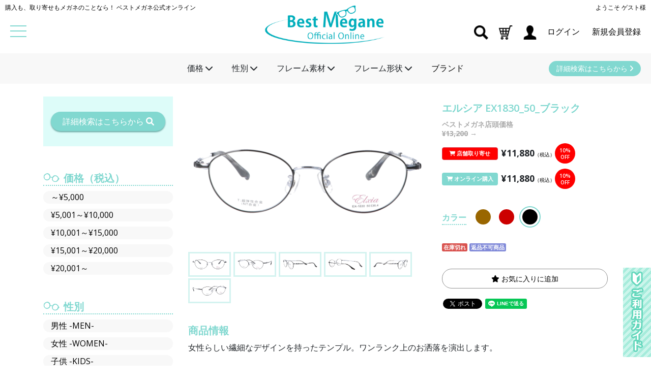

--- FILE ---
content_type: text/html; charset=UTF-8
request_url: https://bmsonline.jp/item/9679_EX1830_50_3/
body_size: 39633
content:
<!DOCTYPE html>
<html lang="ja">
<head>
	<meta charset="utf-8"/>	<meta http-equiv="X-UA-Compatible" content="IE=edge">
	<meta name="viewport" content="width=device-width, initial-scale=1.0, user-scalable=no">
	<meta http-equiv="content-language" content="ja">

	<title>エルシア EX1830_50_ブラック | メガネ通販・取り寄せ専門サイト | ベストメガネ公式オンライン</title>
	<meta name="keywords" content="ベストメガネ,取り寄せ,取寄,ベストメガネコンタクト" />
	<meta name="description" content="メガネフレームの取扱実績6,000点以上！ブランドは150以上！ベストメガネコンタクトが運営するメガネ専用の通販サイト。実店舗での「フレーム試着」のお申込みにもご利用いただけます。" />

	<meta http-equiv="pragma" content="no-cache">
	<meta http-equiv="cache-control" content="no-cache">
	<meta http-equiv="expires" content="sun, 6 Jun 2006 00:00:00 GMT">

	<meta property="og:type" content="site">
	<meta property="og:locale" content="ja_JP" />
	<meta property="og:title" content="エルシア EX1830_50_ブラック | メガネ通販・取り寄せ専門サイト | ベストメガネ公式オンライン">
	<meta property="og:description" content="メガネフレームの取扱実績6,000点以上！ブランドは150以上！ベストメガネコンタクトが運営するメガネ専用の通販サイト。実店舗での「フレーム試着」のお申込みにもご利用いただけます。">
	<meta property="og:image" content="https://bmsonline.s3-ap-northeast-1.amazonaws.com/images/9679_EX1830_50_3/9679_EX1830_50_3_1.jpg">
	<meta property="og:url" content="https://bmsonline.jp/item/9679_EX1830_50_3/">
	<meta property="og:keywords" content="ベストメガネ,取り寄せ,取寄,ベストメガネコンタクト">

				<link href="//netdna.bootstrapcdn.com/font-awesome/4.0.3/css/font-awesome.min.css" rel="stylesheet">

	<link rel="stylesheet" href="https://cdn.jsdelivr.net/npm/bootstrap@4.5.3/dist/css/bootstrap.min.css" integrity="sha384-TX8t27EcRE3e/ihU7zmQxVncDAy5uIKz4rEkgIXeMed4M0jlfIDPvg6uqKI2xXr2" crossorigin="anonymous">
	<link rel="stylesheet" href="https://ajax.googleapis.com/ajax/libs/jqueryui/1.12.1/themes/smoothness/jquery-ui.css">
	<link rel="stylesheet" href="https://cdnjs.cloudflare.com/ajax/libs/magnific-popup.js/1.1.0/magnific-popup.min.css">
	<link rel ="stylesheet" href="https://cdnjs.cloudflare.com/ajax/libs/font-awesome/6.1.1/css/all.min.css">
	<link rel="stylesheet" href="/css/colorbox.css?1678437978"/>	<link rel="stylesheet" href="/css/slick.css?1678257239"/>	<link rel="stylesheet" href="/css/slick-theme.css?1678257239"/>	<link rel="stylesheet" href="/css/photoswipe.css">
	<link rel="stylesheet" href="/css/photoswipe-default-skin.css">

	<link rel="stylesheet" href="/css/select2.css">
	<link rel="stylesheet" href="/css/select2-bootstrap.css">
	<link rel="stylesheet" href="https://cdn.jsdelivr.net/npm/flatpickr/dist/flatpickr.min.css">
	<link rel="stylesheet" href="/css/style.css?v=20221107">
	<link rel="stylesheet" href="https://use.typekit.net/mbf6mvv.css">
	<link rel="icon" href="/favicon.ico">
	<link rel="shortcut icon" href="/favicon.ico">

	
	<!-- Google Tag Manager -->
<script>(function(w,d,s,l,i){w[l]=w[l]||[];w[l].push({'gtm.start':
new Date().getTime(),event:'gtm.js'});var f=d.getElementsByTagName(s)[0],
j=d.createElement(s),dl=l!='dataLayer'?'&l='+l:'';j.async=true;j.src=
'https://www.googletagmanager.com/gtm.js?id='+i+dl;f.parentNode.insertBefore(j,f);
})(window,document,'script','dataLayer','GTM-PZP6T9B');</script>
<!-- End Google Tag Manager -->

<meta name="facebook-domain-verification" content="oi4hslqb251cjj3y8y9l7xl9c8y9jc" />

<meta name="google-site-verification" content="_Yg3lCbrLNdpNT2Qhz3p8DNuvi0Mjn1qWKA6Kx_OLJ8" />


	
	
	
		
	<script type="application/ld+json">{"@context":"http:\/\/schema.org","@type":"BreadcrumbList","name":"\u30d1\u30f3\u304f\u305a\u30ea\u30b9\u30c8","itemListElement":[{"@type":"ListItem","position":1,"item":{"@id":"bmsonline.jp","name":"HOME"}},{"@type":"ListItem","position":2,"item":{"@id":"bmsonline.jp\/item\/9679_EX1830_50_3","name":"\u30a8\u30eb\u30b7\u30a2 EX1830_50_\u30d6\u30e9\u30c3\u30af"}}]}</script></head>
<body id="Item" data-csrf-token="uv3SIseJdShVMi/JHOVl7E/gIZPtDusHhriVm7/0+a/BsSZmllN2tUL4IYjijKx3If4N76DfSxjnXBwGhKEpBFBzIrgfD5bdeIET9og93DO/2/er3JDJyvDUEgT1YU6NcMxAsIa1mBIQnD+Mw+soeg==">
	
<script>
  (function(i,s,o,g,r,a,m){i['GoogleAnalyticsObject']=r;i[r]=i[r]||function(){
  (i[r].q=i[r].q||[]).push(arguments)},i[r].l=1*new Date();a=s.createElement(o),
  m=s.getElementsByTagName(o)[0];a.async=1;a.src=g;m.parentNode.insertBefore(a,m)
  })(window,document,'script','//www.google-analytics.com/analytics.js','ga');

		ga('create', 'UA-147175343-1', 'auto');
	ga('send', 'pageview');
	
</script>



<!--google AdWords start-->
<!--google AdWords end-->






			<header>
	<nav class="navbar navbar-default">
		<div id="NavbarCollapse" class="navbar-collapse">
			<div class="navbar-logo">
				<p id="ShopTitle"><a class="navbar-brand pt0" href="/"><img src="/img/cache/5f34b314-fef4-434d-ad4e-2e4cac1f2ac3.png" alt="ベストメガネ公式オンライン"></a></p>
			</div>
			<div class="header-top">
									<p id="Catchphrase" class="navbar-text d-none d-md-inline-block">購入も、取り寄せもメガネのことなら！ ベストメガネ公式オンライン</p>
								<div class="username-text d-none d-md-inline-block">
					<div id="AuthUserName" class="display-auth">
						ようこそ <span></span>様
					</div>
					<div id="AuthUserName" class="display-guest">
						ようこそ ゲスト様
					</div>
				</div>
			</div>
			<div class="header-left">
				<ul>
					<li>
						<a class="menu-toggle" data-toggle="collapse" data-target="#menu-list" aria-expanded="false" aria-controls="collapseExample">
							<span class="burger-menu"></span>
						</a>
					</li>
					<li class="d-md-block d-lg-none">
						<a href="/search-condition/">
							<img class="header-icon" src="/img/bms/search-icon.png" alt="検索">
						</a>
					</li>
					<li class="d-none d-md-block d-lg-none">
												<div class="dropdown">
							<a href="#" class="cart-icon" data-toggle="dropdown" role="button" aria-expanded="false">
								<img class="header-icon" src="/img/bms/cart-icon.png" alt="カート">
															</a>
							<ul class="dropdown-menu" role="menu">
								<li>
									<a href="/cart/#purchase-tab" class="btn btn-info btn-sm">
										購入カートを見る 
																					<i class="fas fa-angle-right" aria-hidden="true"></i>
																			</a>
								</li>
								<li class="mt10">
									<a href="/cart/#fitting-tab" class="btn btn-info btn-sm">
										試着予約カートを見る 
																					<i class="fas fa-angle-right" aria-hidden="true"></i>
																			</a>
								</li>
							</ul>
						</div>
											</li>
				</ul>
			</div>
			<div class="header-right">
				<ul>
					<li class="d-none d-lg-block">
						<a href="/search-condition/">
							<img class="header-icon" src="/img/bms/search-icon.png" alt="検索">
						</a>
					</li>
					<li class="d-block d-md-none d-lg-block">
												<div class="dropdown">
							<a href="#" class="cart-icon" data-toggle="dropdown" role="button" aria-expanded="false">
								<img class="header-icon" src="/img/bms/cart-icon.png" alt="カート">
															</a>
							<ul class="dropdown-menu" role="menu">
								<li>
									<a href="/cart/#purchase-tab" class="btn btn-info btn-sm">
										購入カートを見る 
																					<i class="fas fa-angle-right" aria-hidden="true"></i>
																			</a>
								</li>
								<li class="mt10">
									<a href="/cart/#fitting-tab" class="btn btn-info btn-sm">
										試着予約カートを見る 
																					<i class="fas fa-angle-right" aria-hidden="true"></i>
																			</a>
								</li>
							</ul>
						</div>
											</li>
					<li>
						<a href="/mypage/">
							<img class="header-icon" src="/img/bms/mypage-icon.png" alt="マイページ">
						</a>
					</li>
					<li class="username-text d-none d-md-block">
						<div id="AuthUserName" class="display-auth">
							<a href="/signout/">ログアウト</a>
						</div>
						<div id="AuthUserName" class="display-guest">
							<a class="pr20" href="/signin/">ログイン </a>
							<a href="/signup/">新規会員登録</a>
						</div>
					</li>
				</ul>
			</div>
		</div>
		<div id="HeaderCategory" class="text-center d-none d-md-block">
			<ul>
				<li class="hover-menu">
					<p>
						価格 <i class="fas fa-chevron-down" aria-hidden="true"></i>
					</p>
					<ul class="submenu" style="display:none;">
						<li>
							<a href="/search?price=-5000">～&yen;5,000</a>
						</li>
						<li>
							<a href="/search?price=5001-10000">&yen;5,001～&yen;10,000</a>
						</li>
						<li>
							<a href="/search?price=10001-15000">&yen;10,001～&yen;15,000</a>
						</li>
						<li>
							<a href="/search?price=15001-20000">&yen;15,001～&yen;20,000</a>
						</li>
						<li>
							<a href="/search?price=20001-">&yen;20,001～</a>
						</li>
					</ul>
				</li>
				<li class="hover-menu">
					<p>
						性別 <i class="fas fa-chevron-down" aria-hidden="true" ></i>
					</p>
					<ul class="submenu" style="display:none;">
						<li>
							<a href="/search?sex=1">男性 -MEN-</a>
						</li>
						<li>
							<a href="/search?sex=2">女性 -WOMEN-</a>
						</li>
						<li>
							<a href="/search?sex=3">子供 -KIDS-</a>
						</li>
						<li>
							<a href="/search?sex=4">ユニセックス -UNISEX-</a>
						</li>
					</ul>
				</li>
				<li class="hover-menu">
					<p>
						フレーム素材 <i class="fas fa-chevron-down" aria-hidden="true"></i>
					</p>
					<ul class="submenu" style="display:none;">
						<li>
							<a href="/search?frame_material=1">プラスチック</a>
						</li>
						<li>
							<a href="/search?frame_material=2">メタル</a>
						</li>
					</ul>
				</li>
				<li class="hover-menu">
					<p>
						フレーム形状 <i class="fas fa-chevron-down" aria-hidden="true"></i>
					</p>
					<ul class="submenu" style="display:none;">
						<li>
							<a href="/search?frame_form=1">ウェリントン</a>
						</li>
						<li>
							<a href="/search?frame_form=2">スクエア</a>
						</li>
						<li>
							<a href="/search?frame_form=3">ラウンド</a>
						</li>
						<li>
							<a href="/search?frame_form=4">ボストン</a>
						</li>
						<li>
							<a href="/search?frame_form=5">ティアドロップ</a>
						</li>
						<li>
							<a href="/search?frame_form=6">オーバル</a>
						</li>
						<li>
							<a href="/search?frame_form=99">その他</a>
						</li>
					</ul>
				</li>
				<li class="hover-menu">
					<a href="/brand/">ブランド</a>
				</li>
			</ul>
			<a class="to-search-condition d-none d-lg-block" href="/search-condition/">
				詳細検索はこちらから <i class="fa-duotone fa-angle-right"></i>
			</a>
		</div>
	</nav>
</header>
<nav class="collapse" id="menu-list">
	<div class="container">
		<div class="row">
			<div class="col-sm-12 d-block d-sm-none">
				<div id="AuthUserName" class="display-auth">
					ようこそ <span></span>様<br>
					<div class="sign-area mt10">
						<a href="/signout/">ログアウト</a>
					</div>
				</div>
				<div id="AuthUserName" class="display-guest">
					ようこそ ゲスト様<br>
					<div class="sign-area mt10">
						<a href="/signup/">新規会員登録</a>
						<a href="/signin/">ログイン </a>
					</div>
				</div>
			</div>
			<div class="col-sm-12 d-block d-sm-none">
				<p class="drop-menu">商品を探す <i class="fas fa-plus-circle d-md-none d-block" aria-hidden="true"></i></p>
				<ul class="drop-menu-sub drop-menu-sub-1">
					<li>
						<p class="drop-menu">価格 <i class="fas fa-plus-circle d-md-none d-block" aria-hidden="true"></i></p>
						<ul class="drop-menu-sub drop-menu-sub-2">
							<li>
								<a href="/search?price=-5000">～&yen;5,000 <i class="fas fa-angle-right d-md-none d-block" aria-hidden="true"></i></a>
							</li>
							<li>
								<a href="/search?price=5001-10000">&yen;5,001～&yen;10,000 <i class="fas fa-angle-right d-md-none d-block" aria-hidden="true"></i></a>
							</li>
							<li>
								<a href="/search?price=10001-15000">&yen;10,001～&yen;15,000 <i class="fas fa-angle-right d-md-none d-block" aria-hidden="true"></i></a>
							</li>
							<li>
								<a href="/search?price=15001-20000">&yen;15,001～&yen;20,000 <i class="fas fa-angle-right d-md-none d-block" aria-hidden="true"></i></a>
							</li>
							<li>
								<a href="/search?price=20001-">&yen;20,001～ <i class="fas fa-angle-right d-md-none d-block" aria-hidden="true"></i></a>
							</li>
						</ul>
					</li>
					<li>
						<p class="drop-menu">性別 <i class="fas fa-plus-circle d-md-none d-block" aria-hidden="true"></i></p>
						<ul class="drop-menu-sub drop-menu-sub-2">
							<li><a href="/search?sex=1">男性 -MEN- <i class="fas fa-angle-right d-md-none d-block" aria-hidden="true"></i></a></li>
							<li><a href="/search?sex=2">女性 -WOMEN- <i class="fas fa-angle-right d-md-none d-block" aria-hidden="true"></i></a></li>
							<li><a href="/search?sex=3">子供 -KIDS- <i class="fas fa-angle-right d-md-none d-block" aria-hidden="true"></i></a></li>
							<li><a href="/search?sex=4">ユニセックス -UNISEX- <i class="fas fa-angle-right d-md-none d-block" aria-hidden="true"></i></a></li>
						</ul>
					</li>
					<li>
						<p class="drop-menu">フレーム素材 <i class="fas fa-plus-circle d-md-none d-block" aria-hidden="true"></i></p>
						<ul class="drop-menu-sub drop-menu-sub-2">
							<li>
								<a href="/search?frame_material=1">プラスチック <i class="fas fa-angle-right d-md-none d-block" aria-hidden="true"></i></a>
							</li>
							<li>
								<a href="/search?frame_material=2">メタル <i class="fas fa-angle-right d-md-none d-block" aria-hidden="true"></i></a>
							</li>
						</ul>
					</li>
					<li>
						<p class="drop-menu">フレーム形状 <i class="fas fa-plus-circle d-md-none d-block" aria-hidden="true"></i></p>
						<ul class="drop-menu-sub drop-menu-sub-2">
							<li>
								<a href="/search?frame_form=1">ウェリントン <i class="fas fa-angle-right d-md-none d-block" aria-hidden="true"></i></a>
							</li>
							<li>
								<a href="/search?frame_form=2">スクエア <i class="fas fa-angle-right d-md-none d-block" aria-hidden="true"></i></a>
							</li>
							<li>
								<a href="/search?frame_form=3">ラウンド <i class="fas fa-angle-right d-md-none d-block" aria-hidden="true"></i></a>
							</li>
							<li>
								<a href="/search?frame_form=4">ボストン <i class="fas fa-angle-right d-md-none d-block" aria-hidden="true"></i></a>
							</li>
							<li>
								<a href="/search?frame_form=5">ティアドロップ <i class="fas fa-angle-right d-md-none d-block" aria-hidden="true"></i></a>
							</li>
							<li>
								<a href="/search?frame_form=6">オーバル <i class="fas fa-angle-right d-md-none d-block" aria-hidden="true"></i></a>
							</li>
							<li>
								<a href="/search?frame_form=99">その他 <i class="fas fa-angle-right d-md-none d-block" aria-hidden="true"></i></a>
							</li>
						</ul>
					</li>
					<li class="d-md-none d-block">
						<a href="/brand/">ブランド <i class="fas fa-angle-right d-md-none d-block" aria-hidden="true"></i></a>
					</li>
					<li class="d-md-none d-block">
						<a href="/search-condition/">メガネを探す（詳細検索） <i class="fas fa-angle-right d-md-none d-block" aria-hidden="true"></i></a>
					</li>
				</ul>
			</div>
			<div class="col-sm-12 col-lg-3 col-md-6">
				<p class="drop-menu">About us <i class="fas fa-plus-circle d-md-none d-block" aria-hidden="true"></i></p>
				<ul class="drop-menu-sub drop-menu-sub-1">
					<li><a href="/content/about-us/">ベストメガネ公式オンラインについて <i class="fas fa-angle-right d-md-none d-block" aria-hidden="true"></i></a></li>
					<li><a href="/content/overview/">会社概要 <i class="fas fa-angle-right d-md-none d-block" aria-hidden="true"></i></a></li>
					<li><a href="/store/">店舗紹介 <i class="fas fa-angle-right d-md-none d-block" aria-hidden="true"></i></a></li>
				</ul>
			</div>
			<div class="col-sm-12 col-lg-3 col-md-6">
				<p class="drop-menu">お買い物 <i class="fas fa-plus-circle d-md-none d-block" aria-hidden="true"></i></p>
				<ul class="drop-menu-sub drop-menu-sub-1">
										<li><a href="/cart/#purchase-tab">購入カートを見る <i class="fas fa-angle-right d-md-none d-block" aria-hidden="true"></i></a></li>
					<li><a href="/cart/#fitting-tab">試着カートを見る <i class="fas fa-angle-right d-md-none d-block" aria-hidden="true"></i></a></li>
										<li class="d-none d-sm-block"><a href="/brand/">ブランド一覧 <i class="fas fa-angle-right d-md-none d-block" aria-hidden="true"></i></a></li>
					<li><a href="/special/">特集一覧 <i class="fas fa-angle-right d-md-none d-block" aria-hidden="true"></i></a></li>
					<li class="d-none d-sm-block"><a href="/search-condition/">メガネを探す（詳細検索） <i class="fas fa-angle-right d-md-none d-block" aria-hidden="true"></i></a></li>
				</ul>
			</div>
			<div class="col-sm-12 col-lg-3 col-md-6">
				<p class="drop-menu">会員様メニュー <i class="fas fa-plus-circle d-md-none d-block" aria-hidden="true"></i></p>
				<ul class="drop-menu-sub drop-menu-sub-1">
					<li class="display-guest"><a href="/signin/">ログイン <i class="fas fa-angle-right d-md-none d-block" aria-hidden="true"></i></a></li>
					<li class="display-auth"><a href="/signin/">ログアウト <i class="fas fa-angle-right d-md-none d-block" aria-hidden="true"></i></a></li>
					<li><a href="/mypage/">マイページ <i class="fas fa-angle-right d-md-none d-block" aria-hidden="true"></i></a></li>
					<li class="display-guest"><a href="/signup/">新規会員登録 <i class="fas fa-angle-right d-md-none d-block" aria-hidden="true"></i></a></li>
				</ul>
			</div>
			<div class="col-sm-12 col-lg-3 col-md-6">
				<p class="drop-menu">ヘルプ <i class="fas fa-plus-circle d-md-none d-block" aria-hidden="true"></i></p>
				<ul class="drop-menu-sub drop-menu-sub-1">
					<li><a href="/content/faq">Q&A <i class="fas fa-angle-right d-md-none d-block" aria-hidden="true"></i></a></li>
					<li><a href="/inquiry/">お問い合わせ <i class="fas fa-angle-right d-md-none d-block" aria-hidden="true"></i></a></li>
					<li><a href="/content/guide">ご利用ガイド <i class="fas fa-angle-right d-md-none d-block" aria-hidden="true"></i></a></li>
					<li><a href="/content/asct">特定商取引法に基づく表記 <i class="fas fa-angle-right d-md-none d-block" aria-hidden="true"></i></a></li>
					<li><a href="/content/privacy">プライバシーポリシー <i class="fas fa-angle-right d-md-none d-block" aria-hidden="true"></i></a></li>
					<li><a href="/content/terms">利用規約 <i class="fas fa-angle-right d-md-none d-block" aria-hidden="true"></i></a></li>
				</ul>
			</div>
		</div>
	</div>
</nav>

	
	<!-- Begin page content -->
	<div class="container fixed-margin">
		
		<div class="row">
			<div id="MainSection" class="col-12 col-md-9 order-md-2">
															<div id="Main"><input type="hidden" name="data[BasePath]" value="/item/" id="BasePath"/>

<div id="ItemDetailInfo" class="row">
	<div class="col-md-7">
		<input type="hidden" id="CurrentImage" value="">
		<!-- Wrapper for slides -->
		<ul class="slick-slider-item">
									<li class="item">
				<img class="item-image img-fluid" src="https://bmsonline.s3-ap-northeast-1.amazonaws.com/images/9679_EX1830_50_3/9679_EX1830_50_3_1.jpg" alt="エルシア EX1830_50_ブラック" >
				<p class="item-image-caption"></p>
			</li>
												<li class="item">
				<img class="item-image img-fluid" src="https://bmsonline.s3-ap-northeast-1.amazonaws.com/images/9679_EX1830_50_3/9679_EX1830_50_3_2.jpg" alt="エルシア EX1830_50_ブラック" >
				<p class="item-image-caption"></p>
			</li>
												<li class="item">
				<img class="item-image img-fluid" src="https://bmsonline.s3-ap-northeast-1.amazonaws.com/images/9679_EX1830_50_3/9679_EX1830_50_3_3.jpg" alt="エルシア EX1830_50_ブラック" >
				<p class="item-image-caption"></p>
			</li>
												<li class="item">
				<img class="item-image img-fluid" src="https://bmsonline.s3-ap-northeast-1.amazonaws.com/images/9679_EX1830_50_3/9679_EX1830_50_3_4.jpg" alt="エルシア EX1830_50_ブラック" >
				<p class="item-image-caption"></p>
			</li>
												<li class="item">
				<img class="item-image img-fluid" src="https://bmsonline.s3-ap-northeast-1.amazonaws.com/images/9679_EX1830_50_3/9679_EX1830_50_3_5.jpg" alt="エルシア EX1830_50_ブラック" >
				<p class="item-image-caption"></p>
			</li>
												<li class="item">
				<img class="item-image img-fluid" src="https://bmsonline.s3-ap-northeast-1.amazonaws.com/images/9679_EX1830_50_3/9679_EX1830_50_3_6.jpg" alt="エルシア EX1830_50_ブラック" >
				<p class="item-image-caption"></p>
			</li>
								</ul>

		<ul class="slick-slider-item-thumb">
									<li>
				<a data-index="0">
					<img class="item-image img-fluid" src="https://bmsonline.s3-ap-northeast-1.amazonaws.com/images/9679_EX1830_50_3/9679_EX1830_50_3_1.jpg" alt="エルシア EX1830_50_ブラック" width="70px">
				</a>
			</li>
												<li>
				<a data-index="1">
					<img class="item-image img-fluid" src="https://bmsonline.s3-ap-northeast-1.amazonaws.com/images/9679_EX1830_50_3/9679_EX1830_50_3_2.jpg" alt="エルシア EX1830_50_ブラック" width="70px">
				</a>
			</li>
												<li>
				<a data-index="2">
					<img class="item-image img-fluid" src="https://bmsonline.s3-ap-northeast-1.amazonaws.com/images/9679_EX1830_50_3/9679_EX1830_50_3_3.jpg" alt="エルシア EX1830_50_ブラック" width="70px">
				</a>
			</li>
												<li>
				<a data-index="3">
					<img class="item-image img-fluid" src="https://bmsonline.s3-ap-northeast-1.amazonaws.com/images/9679_EX1830_50_3/9679_EX1830_50_3_4.jpg" alt="エルシア EX1830_50_ブラック" width="70px">
				</a>
			</li>
												<li>
				<a data-index="4">
					<img class="item-image img-fluid" src="https://bmsonline.s3-ap-northeast-1.amazonaws.com/images/9679_EX1830_50_3/9679_EX1830_50_3_5.jpg" alt="エルシア EX1830_50_ブラック" width="70px">
				</a>
			</li>
												<li>
				<a data-index="5">
					<img class="item-image img-fluid" src="https://bmsonline.s3-ap-northeast-1.amazonaws.com/images/9679_EX1830_50_3/9679_EX1830_50_3_6.jpg" alt="エルシア EX1830_50_ブラック" width="70px">
				</a>
			</li>
								</ul>
	</div>

	<div class="col-md-5">
		<h1>
			エルシア EX1830_50_ブラック		</h1>
		<div class="mt10">


					<!-- お取り寄せとEC販売 -->
							<h3 class="item-price">
	            	<span class="original">
	            		ベストメガネ店頭価格<br>
	            		<span class="original-price">&yen;13,200</span> →
	            	</span>
	            	<div class="btn-wrap">
	            		<div>
	            			<button type="button" class="btn add-to-fitting-cart order-price" data-item-code="9679_EX1830_50_3" data-quantity="1" disabled>
                				<i class="fas fa-shopping-cart"></i>
                				店舗取り寄せ            				</button>
	            			<span>&yen;11,880<small>（税込）</small></span>
	            		</div>
	            		<small class="discount-rate">10%<br>OFF</small>
	            	</div>
	            	<div class="btn-wrap">
	            		<div>
	            			<button type="button" class="btn add-to-cart online-price" data-item-code="9679_EX1830_50_3" data-quantity="1" data-url="/cart/add/9679_EX1830_50_3" disabled>
                				<i class="fas fa-shopping-cart"></i>
                				オンライン購入            				</button>
	            			<span>&yen;11,880<small>（税込）</small></span>
	            		</div>
	            		<small class="discount-rate">10%<br>OFF</small>
	            	</div>

	            </h3>
	        
				</div>
								<!-- attribute1 分解 -->
		<div class="form-inline form-group attribute attribute-color mt15">
			<label class="mt5 mr10 mb0">カラー</label>
			
									<a href="#"  class="select-item-attribute color brown"  id="9679_EX1830_50_1" title="brown"></a>
				
			
									<a href="#"  class="select-item-attribute color red"  id="9679_EX1830_50_2" title="red"></a>
				
			
									<span class="color black" title="black">
					</span>
				
					</div>
		
		
				<p id="StockLabel">
						<span class="label label-danger">在庫切れ</span>
					</p>
		

		<!-- タグ対応 start -->
					<div id="ItemTagList">
								<span class="label tag-type2">返品不可商品</span>
							</div>
				<!-- タグ対応 end -->

				<div class="clearfix">
		        			<button type="button" class="btn btn-default add-to-favorite col-sm-12 mx-auto mt15" data-item-code="9679_EX1830_50_3">
				<i class="fas fa-star"></i>
    				お気に入りに追加
    			</button>
					</div>

		<div class="clearfix">
					<!-- sns -->

		<div class="social-area-syncer">
			<ul class="social-button-syncer">

				<li class="sc-tw"><a data-url="https://bmsonline.jp/item/9679_EX1830_50_3/"  href="https://twitter.com/share" class="twitter-share-button" data-lang="ja" data-count="vertical" data-dnt="true">ツイート</a></li>

				<li class="sc-fb"><div class="fb-share-button" data-href="https://bmsonline.jp/item/9679_EX1830_50_3/" data-layout="button" data-size="small" data-mobile-iframe="true"><a class="fb-xfbml-parse-ignore" target="_blank" href="https://www.facebook.com/sharer/sharer.php?u=https%3A%2F%2Fbmsonline.jp%2Fitem%2F9679_EX1830_50_3%2F&amp;src=sdkpreparse">シェア</a></div></li>

				<li class="sc-li"><div class="line-it-button" data-lang="ja" data-type="share-a" data-url="https://bmsonline.jp/item/9679_EX1830_50_3/" style="display: none;"></div><script src="https://d.line-scdn.net/r/web/social-plugin/js/thirdparty/loader.min.js" async="async" defer="defer"></script></li>

			</ul>
			<div id="fb-root"></div>
		</div>
		</div>

	
		</div>
</div>
</div><!-- Main -->
																				<div id="PartsItemExplain1" class="parts"><h3>商品情報</h3>
	<div class="redactor-editor">
		女性らしい繊細なデザインを持ったテンプル。ワンランク上のお洒落を演出します。	</div>
</div>																				<div id="PartsItemBrand" class="parts"><div>
	<h3>
		ブランド情報
	</h3>
		<div class="row">
				<div class="col-md-12">
			
			<h4>
				エルシア								(ELXIA)
							</h4>
			<p>
							</p>
			<p class="text-center pt15 pb15 pl15 pr15 mt10 bg-info">
				<a class="btn btn-info pr10 pl10" href="/brand/1077">
					同じブランドの商品を見る
				</a>	
			</p>
		</div>
	</div>
	</div></div>																				<div id="PartsItemDetail" class="parts"><div class="row">
	<div class="col-md-6">
		<h3>詳細情報</h3>
		<table class="table table-striped table-bordered mb0">
			<tr>
				<th>品番</th>
				<td>EX1830</td>
			</tr>
			<tr>
				<th>ブランド</th>
				<td>エルシア（ELXIA）</td>
			</tr>
			<tr>
				<th>フレームカラー</th>
				<td>
					黒									</td>
			</tr>
						<tr>
				<th>鼻パッド</th>
				<td>調整可</td>
			</tr>
			<tr>
				<th>製造国</th>
				<td>その他</td>
			</tr>
			<tr>
				<th>フレーム形状</th>
				<td>ボストン</td>
			</tr>
			<tr>
				<th>リム形状</th>
				<td>フルリム</td>
			</tr>
			<tr>
				<th>フレーム素材</th>
				<td>メタル</td>
			</tr>
			<tr>
				<th>テンプル素材</th>
				<td>メタル</td>
			</tr>
		</table>
	</div>
	<div class="col-md-6 frame-size">
		<h3>フレームサイズ</h3>
		<table class="table table-striped table-bordered mb0">
			<tr>
				<th>1.レンズ幅</th>
				<td>50mm</td>
			</tr>
			<tr>
				<th>2.ブリッジ幅</th>
				<td>17mm</td>
			</tr>
			<tr>
				<th>3.テンプル長さ</th>
				<td>138mm</td>
			</tr>
			<tr>
				<th>4.レンズ高さ</th>
				<td>36.4mm</td>
			</tr>
		</table>
		<img src="/img/bms/item/size.png" alt=""  class="img-fluid mt20">
	</div>
</div></div>																				<div id="PartsRelatedItems" class="parts"></div>																				<div id="PartsSidebarRecent" class="parts"></div>												</div><!-- mainSection -->

							<div id="LeftSection" class="col-sm-12 col-md-3 order-md-1">
											<div class="parts parts-side-to-search pt30 pb30 pl15 pr15">
	<a class="btn" href="/search-condition/">
		詳細検索はこちらから <i class="fa-solid fa-magnifying-glass"></i>
	</a>
</div>
<style>
	.parts-side-to-search{
		background-color: #ddfcf9;
	}
	.parts-side-to-search a{
		width: 100%;
		background-color: #81d8d0;
		color: #fff;
		box-shadow: 0 2px 3px 0 #63a59f;
	}
	.parts-side-to-search a span{
		font-size: 15px;
		margin-left: 3px;
	}
</style>											<div class="parts parts-side-price-search">
	<h2>
		価格（税込）
	</h2>
	<ul>
		<li>
			<a href="/search/?price=-5000">
				～&yen;5,000
			</a>
		</li>
		<li>
			<a href="/search/?price=5001-10000">
				&yen;5,001～&yen;10,000
			</a>
		</li>
		<li>
			<a href="/search/?price=10001-15000">
				&yen;10,001～&yen;15,000
			</a>
		</li>
		<li>
			<a href="/search/?price=15001-20000">
				&yen;15,001～&yen;20,000
			</a>
		</li>
		<li>
			<a href="/search/?price=20001-">
				&yen;20,001～
			</a>
		</li>
	</ul>
</div>
<style>
	.parts-side-price-search ul{
		margin: 0;
	}
	.parts-side-price-search li{
		margin-top: 10px;
		padding: 0 15px;
		border-radius: 13px;
		background-color: #f8f8f8;
	}
	.parts-side-price-search li a{
		display: block;
	}
</style>											<div class="parts parts-side-sex-search">
	<h2>
		性別
	</h2>
	<ul>
		<li>
			<a href="/search/?sex=1">
				男性 -MEN-
			</a>
		</li>
		<li>
			<a href="/search/?sex=2">
				女性 -WOMEN-
			</a>
		</li>
		<li>
			<a href="/search/?sex=3">
				子供 -KIDS-
			</a>
		</li>
		<li>
			<a href="/search/?sex=4">
				ユニセックス -UNISEX-
			</a>
		</li>
	</ul>
</div>
<style>
	.parts-side-sex-search ul{
		margin: 0;
	}
	.parts-side-sex-search li{
		margin-top: 10px;
		padding: 0 15px;
		border-radius: 13px;
		background-color: #f8f8f8;
	}
	.parts-side-sex-search li a{
		display: block;
	}
</style>											<div class="parts parts-side-flame-material-search">
	<h2>
		フレーム素材
	</h2>
	<ul class="row">
		<li class="col-sm-6 col-md-12 col-lg-6 col-xl-6">
			<a href="/search?frame_material=2">
				<img class="img-responsive" src="/img/bms/parts-side-flame-search-metal.jpg" alt="メタル">
				<span>メタル</span>
			</a>
		</li>
		<li class="col-sm-6 col-md-12 col-lg-6 col-xl-6">
			<a href="/search?frame_material=1">
				<img class="img-responsive" src="/img/bms/parts-side-flame-search-plastic.jpg" alt="プラスチック">
				<span>プラスチック</span>
			</a>
		</li>
	</ul>
</div>
<style>
	.parts-side-flame-material-search li{
		margin-top: 10px;
	}
	.parts-side-flame-material-search li a{
		display: block;
		border-radius: 13px;
		background-color: #f8f8f8;
		font-size: 15px;
	}
	.parts-side-flame-material-search li img{
		border-radius: 13px 13px 0 0;
		width: 100%;
	}
	.parts-side-flame-material-search li img{
		border: 1px solid #f8f8f8;
	}
	.parts-side-flame-material-search li a span{
		display: block;
		padding: 0;
		text-align: center;
	}
	@media only screen and (max-width: 767px){
		.parts-side-flame-material-search ul{
			flex-wrap: nowrap;
		}
	}
</style>											<div class="parts parts-side-flame-forme-search">
	<h2>
		フレーム形状
	</h2>
	<ul class="row">
		<li class="col-sm-6 col-md-12 col-lg-6 col-xl-6">
			<a href="/search?frame_form=1">
				<img class="w-100" src="/img/bms/wellington.png" alt="ウェリントン">
				<span>ウェリントン</span>
			</a>
		</li>
		<li class="col-sm-6 col-md-12 col-lg-6 col-xl-6">
			<a href="/search?frame_form=2">
				<img class="w-100" src="/img/bms/square.png" alt="スクエア">
				<span>スクエア</span>
			</a>
		</li>
		<li class="col-sm-6 col-md-12 col-lg-6 col-xl-6">
			<a href="/search?frame_form=3">
				<img class="w-100" src="/img/bms/round.png" alt="ラウンド">
				<span>ラウンド</span>
			</a>
		</li>
		<li class="col-sm-6 col-md-12 col-lg-6 col-xl-6">
			<a href="/search?frame_form=4">
				<img class="w-100" src="/img/bms/boston.png" alt="ボストン">
				<span>ボストン</span>
			</a>
		</li>
		<li class="col-sm-6 col-md-12 col-lg-6 col-xl-6">
			<a href="/search?frame_form=5">
				<img class="w-100" src="/img/bms/teardrop.png" alt="ティアドロップ">
				<span>ティアドロップ</span>
			</a>
		</li>
		<li class="col-sm-6 col-md-12 col-lg-6 col-xl-6">
			<a href="/search?frame_form=6">
				<img class="w-100" src="/img/bms/oval.png" alt="オーバル">
				<span>オーバル</span>
			</a>
		</li>
		<li class="col-sm-12">
			<a href="/search?frame_form=99">
				<span>その他</span>
			</a>
		</li>
	</ul>
</div>
<style>
	.parts-side-flame-forme-search li{
		margin-top: 10px;
	}
	.parts-side-flame-forme-search li a{
		display: block;
		border-radius: 13px;
		background-color: #f8f8f8;
		font-size: 15px;
	}
	.parts-side-flame-forme-search li img{
		border-radius: 13px 13px 0 0;
		border: 1px solid #f8f8f8;
	}
	.parts-side-flame-forme-search li a span{
		display: block;
		padding: 0;
		text-align: center;
	}
    @media only screen and (max-width: 767px){
		.parts-side-flame-forme-search ul li:not(:last-child){
			width: 50%;
		}
	}
</style>											<div class="mt20">
    <p>
        <a href="/content/okaidoku-hosho"><img class="img-fluid mb10" alt="価格保証10%" src="/img/cache/5d6770e5-7178-48db-9080-5c3eac1f2ac3.jpg" "=""></a>
        <a href="/content/about-set"><img class="img-fluid" alt="ベストメガネコンタクトのメガネセットは全品レンズ付き価格" src="/img/cache/5d6c9dab-44a0-4b6c-ab08-5d81ac1f2c4b.jpg" "=""></a>
    </p>
</div>											<div id="PartsSidebarCalendar" class="parts"></div>									</div><!-- leftSection -->
			
					</div>

			</div>

			<a class="guide-btn d-none d-sm-block" href="/content/user-guide/"><img src="/img/bms/guide-btn_pc.png" alt="ご利用ガイド"></a>
<a class="guide-btn d-block d-sm-none" href="/content/user-guide/"><img src="/img/bms/guide-btn_sp.png" alt="ご利用ガイド"></a>
<footer>
	<div class="footer-inner">
		<div class="container text-center">
			<div class="footer-logo d-none d-sm-block mt35">
				<a href="/"><img class="img-fluid" src="/img/cache/cdc11d87-34a6-47c0-a398-2b1be649c701" alt="ベストメガネ公式オンライン"></a>
			</div>
			<ul class="mt15 pl0">
				<li><a href="/content/guide/">ご利用ガイド</a></li>
				<li><a href="/content/asct/">特定商取引法に基づく表記</a></li>
				<li><a href="/content/privacy/">プライバシーポリシー</a></li>
				<li><a href="/content/terms/">利用規約</a></li>
				<li><a href="/inquiry/">お問い合わせ</a></li>
			</ul>
			<div class="footer-logo d-block d-sm-none pt20">
				<a href="/"><img class="img-fluid" src="/img/cache/cdc11d87-34a6-47c0-a398-2b1be649c701" alt="ベストメガネ公式オンライン"></a>
			</div>
			<p class="copyright mb0"><small>Copyright © ベストメディカルサービス株式会社  All Rights Reserved. </small></p>
		</div>
	</div>
</footer>
		<div id="Loading" class="modal-backdrop fade in" style="display:none;">
		<p>
			ただいま処理中です。しばらくお待ちください。
			<img src="/img/front/loading.gif" class="loading" alt="ただいま処理中です。しばらくお待ちください。">
		</p>
	</div>
	
	<script src="https://ajax.googleapis.com/ajax/libs/jquery/3.6.0/jquery.min.js"></script>
	<script src="https://ajax.googleapis.com/ajax/libs/jqueryui/1.12.1/jquery-ui.min.js"></script>
	<script type="text/javascript" src="//ajax.googleapis.com/ajax/libs/jqueryui/1/i18n/jquery.ui.datepicker-ja.min.js"></script>
	<script src="https://cdn.jsdelivr.net/npm/bootstrap@4.5.3/dist/js/bootstrap.bundle.min.js" integrity="sha384-ho+j7jyWK8fNQe+A12Hb8AhRq26LrZ/JpcUGGOn+Y7RsweNrtN/tE3MoK7ZeZDyx" crossorigin="anonymous"></script>
	<script src="https://cdnjs.cloudflare.com/ajax/libs/magnific-popup.js/1.1.0/jquery.magnific-popup.js"></script>
	<script src="https://cdnjs.cloudflare.com/ajax/libs/jquery-easing/1.4.1/jquery.easing.min.js" integrity="sha512-0QbL0ph8Tc8g5bLhfVzSqxe9GERORsKhIn1IrpxDAgUsbBGz/V7iSav2zzW325XGd1OMLdL4UiqRJj702IeqnQ==" crossorigin="anonymous" referrerpolicy="no-referrer"></script>
	<script src="https://cdnjs.cloudflare.com/ajax/libs/jquery.lazyload/1.9.1/jquery.lazyload.min.js" integrity="sha512-jNDtFf7qgU0eH/+Z42FG4fw3w7DM/9zbgNPe3wfJlCylVDTT3IgKW5r92Vy9IHa6U50vyMz5gRByIu4YIXFtaQ==" crossorigin="anonymous" referrerpolicy="no-referrer"></script>
	<script src="/js/jquery.validate.min.js"></script>
	<script src="/js/jquery.validate.messages_ja.js"></script>
	<script src="/js/jquery.equalheight.js"></script>
	<script src="/js/jquery.autoKana.js"></script>
	<script src="/js/jquery.photoswipe-global.js"></script>
	<script src="/js/select2.js"></script>
	<script src="/js/ie10-viewport-bug-workaround.js"></script>
	<script src="/js/sns.js?v=20221107"></script>

	<script src="https://cdnjs.cloudflare.com/ajax/libs/jquery.colorbox/1.6.4/jquery.colorbox-min.js"></script>
	<script src="https://cdnjs.cloudflare.com/ajax/libs/jquery.colorbox/1.6.4/i18n/jquery.colorbox-ja.js"></script>
	<script src="https://cdn.jsdelivr.net/npm/flatpickr"></script>
	<script src="https://cdn.jsdelivr.net/npm/flatpickr/dist/l10n/ja.js"></script>
	<script src="/js/slick.min.js?1678257239"></script>	<script src="/js/jquery.upload-custom.js?1678257239"></script>

			<script src="https://beta.epsilon.jp/js/token.js"></script>
			<script src="https://static.mul-pay.jp/ext/js/token.js"></script>
			
	
	<script src="/js/app.js?1678257239"></script>	<script src="/js/front.js?1679287934"></script>	
	<script>
		 $(function(){
			 $('.slides').slick({
			   fade: true,
			   asNavFor: '.slider-nav'
			 });
			 $('.slides-nav').slick({
			   dots: true,
			   slidesToShow: 5,
			   autoplay: true,
			   centerMode: true,
			   focusOnSelect: true,
			   asNavFor: '.slides',
			 });
		 });
	</script>
	<script>
		if(navigator.userAgent.match(/MSIE 11/i) || navigator.userAgent.match(/Trident\/7\./) || navigator.userAgent.match(/Edge\/12\./)) {
		$(document).on("mousewheel", "body:not('.modal-open')", function () {
				event.preventDefault();
				var wd = event.wheelDelta;
				var csp = window.pageYOffset;
				window.scrollTo(0, csp - wd);
			});
		}
	</script>
	<script>
		$(function(){
			$('img.lazyload').lazyload({effect: "fadeIn",effect_speed:1000});
		});
	</script>

		
	
	
	<!-- Google Tag Manager (noscript) -->
<noscript><iframe src="https://www.googletagmanager.com/ns.html?id=GTM-PZP6T9B"
height="0" width="0" style="display:none;visibility:hidden"></iframe></noscript>
<!-- End Google Tag Manager (noscript) --></body>
</html>


--- FILE ---
content_type: text/css
request_url: https://bmsonline.jp/css/style.css?v=20221107
body_size: 102380
content:
@charset "UTF-8";
@import url(//fonts.googleapis.com/css?family=Open+Sans:400,400italic,600,600italic,700,700italic);
.mt0 {
  margin-top: 0px !important;
}

.mb0 {
  margin-bottom: 0px !important;
}

.ml0 {
  margin-left: 0px !important;
}

.mr0 {
  margin-right: 0px !important;
}

.pt0 {
  padding-top: 0px !important;
}

.pb0 {
  padding-bottom: 0px !important;
}

.pl0 {
  padding-left: 0px !important;
}

.pr0 {
  padding-right: 0px !important;
}

.mt5 {
  margin-top: 5px !important;
}

.mb5 {
  margin-bottom: 5px !important;
}

.ml5 {
  margin-left: 5px !important;
}

.mr5 {
  margin-right: 5px !important;
}

.pt5 {
  padding-top: 5px !important;
}

.pb5 {
  padding-bottom: 5px !important;
}

.pl5 {
  padding-left: 5px !important;
}

.pr5 {
  padding-right: 5px !important;
}

.mt10 {
  margin-top: 10px !important;
}

.mb10 {
  margin-bottom: 10px !important;
}

.ml10 {
  margin-left: 10px !important;
}

.mr10 {
  margin-right: 10px !important;
}

.pt10 {
  padding-top: 10px !important;
}

.pb10 {
  padding-bottom: 10px !important;
}

.pl10 {
  padding-left: 10px !important;
}

.pr10 {
  padding-right: 10px !important;
}

.mt15 {
  margin-top: 15px !important;
}

.mb15 {
  margin-bottom: 15px !important;
}

.ml15 {
  margin-left: 15px !important;
}

.mr15 {
  margin-right: 15px !important;
}

.pt15 {
  padding-top: 15px !important;
}

.pb15 {
  padding-bottom: 15px !important;
}

.pl15 {
  padding-left: 15px !important;
}

.pr15 {
  padding-right: 15px !important;
}

.mt20 {
  margin-top: 20px !important;
}

.mb20 {
  margin-bottom: 20px !important;
}

.ml20 {
  margin-left: 20px !important;
}

.mr20 {
  margin-right: 20px !important;
}

.pt20 {
  padding-top: 20px !important;
}

.pb20 {
  padding-bottom: 20px !important;
}

.pl20 {
  padding-left: 20px !important;
}

.pr20 {
  padding-right: 20px !important;
}

.mt25 {
  margin-top: 25px !important;
}

.mb25 {
  margin-bottom: 25px !important;
}

.ml25 {
  margin-left: 25px !important;
}

.mr25 {
  margin-right: 25px !important;
}

.pt25 {
  padding-top: 25px !important;
}

.pb25 {
  padding-bottom: 25px !important;
}

.pl25 {
  padding-left: 25px !important;
}

.pr25 {
  padding-right: 25px !important;
}

.mt30 {
  margin-top: 30px !important;
}

.mb30 {
  margin-bottom: 30px !important;
}

.ml30 {
  margin-left: 30px !important;
}

.mr30 {
  margin-right: 30px !important;
}

.pt30 {
  padding-top: 30px !important;
}

.pb30 {
  padding-bottom: 30px !important;
}

.pl30 {
  padding-left: 30px !important;
}

.pr30 {
  padding-right: 30px !important;
}

.mt35 {
  margin-top: 35px !important;
}

.mb35 {
  margin-bottom: 35px !important;
}

.ml35 {
  margin-left: 35px !important;
}

.mr35 {
  margin-right: 35px !important;
}

.pt35 {
  padding-top: 35px !important;
}

.pb35 {
  padding-bottom: 35px !important;
}

.pl35 {
  padding-left: 35px !important;
}

.pr35 {
  padding-right: 35px !important;
}

.mt40 {
  margin-top: 40px !important;
}

.mb40 {
  margin-bottom: 40px !important;
}

.ml40 {
  margin-left: 40px !important;
}

.mr40 {
  margin-right: 40px !important;
}

.pt40 {
  padding-top: 40px !important;
}

.pb40 {
  padding-bottom: 40px !important;
}

.pl40 {
  padding-left: 40px !important;
}

.pr40 {
  padding-right: 40px !important;
}

.mt45 {
  margin-top: 45px !important;
}

.mb45 {
  margin-bottom: 45px !important;
}

.ml45 {
  margin-left: 45px !important;
}

.mr45 {
  margin-right: 45px !important;
}

.pt45 {
  padding-top: 45px !important;
}

.pb45 {
  padding-bottom: 45px !important;
}

.pl45 {
  padding-left: 45px !important;
}

.pr45 {
  padding-right: 45px !important;
}

.mt50 {
  margin-top: 50px !important;
}

.mb50 {
  margin-bottom: 50px !important;
}

.ml50 {
  margin-left: 50px !important;
}

.mr50 {
  margin-right: 50px !important;
}

.pt50 {
  padding-top: 50px !important;
}

.pb50 {
  padding-bottom: 50px !important;
}

.pl50 {
  padding-left: 50px !important;
}

.pr50 {
  padding-right: 50px !important;
}

html {
  position: relative;
  min-height: 100%;
}

body {
  /* Set the fixed height of the footer here */
  margin-bottom: 286px;
  font-family: "メイリオ", Meiryo, "Meiryo UI", "游ゴシック", "Yu Gothic", "游ゴシック体", "YuGothic", "ヒラギノ角ゴ Pro W3", "Hiragino Kaku Gothic Pro", "ＭＳ Ｐゴシック", "MS PGothic", Avenir, "Open Sans", "Helvetica Neue", Helvetica, Arial, Verdana, Roboto, sans-serif, FontAwesome;
  line-height: 1.6;
  font-size: 16px;
  outline: none;
  height: 100%;
}

@media only screen and (max-width:767px) {
  body {
    margin-bottom: 482px;
  }
}
body > .container {
  padding: 25px 15px 165px;
}
@media only screen and (max-width:767px) {
  body > .container {
    padding: 40px 15px 165px;
  }
}

.container .text-muted {
  margin: 20px 0;
}

::selection {
  background: #CCC;
}

a {
  color: #000;
}
a:hover, a:focus {
  opacity: 0.7;
  color: #8ae6de;
  text-decoration: none;
}
a:active {
  color: #000;
}

h1, h2, h3 {
  line-height: 1.3;
}

h1 {
  font-size: 24px;
  color: #81d8d0;
}

h1:not(#Catchphrase) {
  position: relative;
  margin-bottom: 48px;
}

h1:not(#Catchphrase):after {
  content: url(/img/bms/heading-img.png);
  position: absolute;
  bottom: -30px;
  left: 0;
}

h2, h3 {
  font-size: 20px;
  font-weight: 600;
}

h4 {
  font-size: 16px;
  font-weight: 600;
}

ul {
  margin: 0;
  padding: 0;
}

li {
  list-style: none;
}

.btn {
  display: inline-block;
  border-radius: 20px;
  padding: 6px 15px;
  font-size: 16px;
  white-space: normal;
}

.btn:hover {
  color: #fff;
  opacity: 0.7;
}

.pager {
  margin-top: 50px;
  text-align: center;
}

.pager ul, ul.pagination {
  font-size: 0;
  justify-content: center;
  margin-top: 40px;
}

.pager li, .pagination li {
  display: inline-block;
  margin: 0 2px;
  border: 1px solid #81d8d0;
  font-size: 16px;
}
.pager li a, .pagination li a {
  display: block;
  padding: 6px 12px;
}
.pager li.current, .pagination li.current {
  display: inline-block;
  background-color: #81d8d0;
  border-radius: 0;
}
.pager li.current a, .pagination li.current a {
  color: #fff;
}
.pager li a, .pager li span, .pagination li a, .pagination li span {
  border-radius: 0;
  border: none;
  background-color: transparent;
  color: #000;
}
.pager li > a:hover, .pager li a:hover span, .pagination li > a:hover, .pagination li a:hover span {
  opacity: 1;
  background-color: #81d8d0;
  color: #fff;
}
.pager > li:first-child > a, .pager > li:last-child > a, .pagination > li:first-child > a, .pagination > li:last-child > a {
  border-radius: 0;
}

.nav-menu {
  margin: 0;
  padding: 0 20px 0 0;
  text-align: right;
}
@media only screen and (max-width:767px) {
  .nav-menu {
    padding: 0;
  }
}
.nav-menu li {
  list-style-type: none;
  display: inline-block;
}
.nav-menu li.menu-icon {
  font-size: 2em;
  padding: 10px;
}
.nav-menu li.menu-icon a {
  display: block;
}
.nav-menu li.menu-icon a img {
  width: 26px;
}

#MainSection .parts {
  margin-bottom: 80px;
}
#MainSection .parts h2 {
  margin-top: 0;
  display: flex;
  align-items: center;
  position: relative;
  font-size: 50px;
  color: #81d8d0;
  font-family: tarzana-narrow, sans-serif;
  font-weight: 400;
  font-style: normal;
}
#MainSection .parts h2 small {
  display: inline-block;
  padding: 10px 0 0 20px;
  font-size: 15px;
  font-weight: 400;
  color: #000;
}
#MainSection .parts h2:after {
  content: url(/img/bms/heading-img.png);
  position: absolute;
  bottom: -30px;
  left: 0;
}
#MainSection .parts:not(:first-child) {
  margin-top: 40px;
}
#MainSection .sex_div label {
  margin-right: 10px;
}

@media only screen and (max-width:767px) {
  #MainSection .parts h2 {
    font-size: 36px;
  }
}
#LeftSection .parts h2 {
  position: relative;
  padding-left: 40px;
  font-size: 20px;
  font-weight: 600;
  color: #81d8d0;
  border-bottom: 2px dotted #81d8d0;
}
#LeftSection .parts h2:before {
  position: absolute;
  content: url(/img/bms/heading-glasses-img.png);
  top: 2px;
  left: 0;
}
#LeftSection .parts:not(:first-child) {
  margin-top: 50px;
}

@media only screen and (max-width:767px) {
  #LeftSection {
    margin-top: 50px;
  }
}
.table th {
  width: 25%;
}

em {
  font-style: normal;
  color: #A00;
  font-weight: bold;
}

.error-message, .form-error {
  clear: both;
  color: #a00;
  font-size: 0.8em;
  padding-top: 5px;
}

input {
  font-size: 14px;
}

input.form-error,
select.form-error,
textarea.form-error,
.form-error input,
.form-error select {
  background-color: #FDD;
}

#ItemTagList {
  display: inline-block;
}

#ItemTagList .label,
#ItemList .label,
#ItemDetailInfo .label {
  display: inline-block;
  white-space: normal;
  padding: 0px 3px;
  font-size: 11px;
  line-height: initial;
  font-weight: bold;
  color: #fff;
  border-radius: 0.25em;
}
#ItemTagList .label-success,
#ItemList .label-success,
#ItemDetailInfo .label-success {
  background-color: #5cb85c;
}
#ItemTagList .label-warning,
#ItemList .label-warning,
#ItemDetailInfo .label-warning {
  background-color: #f0ad4e;
}
#ItemTagList .label-danger,
#ItemList .label-danger,
#ItemDetailInfo .label-danger {
  background-color: #d9534f;
}

.tag-type1 {
  background-color: #8bd982;
}

.tag-type2 {
  background-color: #828bd9;
}

.tag-type3 {
  background-color: #d9828b;
}

.tag-type4 {
  background-color: #d9d082;
}

.tag-type5 {
  background-color: #d082d9;
}

/** override bootstrap **/
.btn-lg {
  min-width: 200px;
}

.btn-primary {
  color: #fff !important;
  background-color: #da3b4d !important;
  border-color: #da3b4d !important;
}
.btn-primary:focus, .btn-primary.focus {
  color: #fff !important;
  background-color: #be2435 !important;
  border-color: #7e1823 !important;
}
.btn-primary:hover {
  color: #fff !important;
  background-color: #be2435 !important;
  border-color: #b62233 !important;
}
.btn-primary:active, .btn-primary.active, .open > .btn-primary.dropdown-toggle {
  color: #fff;
  background-color: #be2435;
  border-color: #b62233;
}
.btn-primary:active:hover, .btn-primary:active:focus, .btn-primary:active.focus, .btn-primary.active:hover, .btn-primary.active:focus, .btn-primary.active.focus, .open > .btn-primary.dropdown-toggle:hover, .open > .btn-primary.dropdown-toggle:focus, .open > .btn-primary.dropdown-toggle.focus {
  color: #fff;
  background-color: #a01e2d;
  border-color: #7e1823;
}
.btn-primary:active, .btn-primary.active, .open > .btn-primary.dropdown-toggle {
  background-image: none;
}
.btn-primary.disabled:hover, .btn-primary.disabled:focus, .btn-primary.disabled.focus, .btn-primary[disabled]:hover, .btn-primary[disabled]:focus, .btn-primary[disabled].focus, fieldset[disabled] .btn-primary:hover, fieldset[disabled] .btn-primary:focus, fieldset[disabled] .btn-primary.focus {
  background-color: #da3b4d;
  border-color: #da3b4d;
}
.btn-primary .badge {
  color: #da3b4d;
  background-color: #fff;
}

.btn-info {
  color: #fff !important;
  background-color: #81d8d0 !important;
  border-color: #81d8d0 !important;
}
.btn-info:focus, .btn-info.focus {
  color: #fff !important;
  background-color: #5accc1 !important;
  border-color: #33a69c !important;
}
.btn-info:hover {
  color: #fff !important;
  background-color: #5accc1 !important;
  border-color: #52cabf !important;
}
.btn-info:active, .btn-info.active, .open > .btn-info.dropdown-toggle {
  color: #fff;
  background-color: #5accc1;
  border-color: #52cabf;
}
.btn-info:active:hover, .btn-info:active:focus, .btn-info:active.focus, .btn-info.active:hover, .btn-info.active:focus, .btn-info.active.focus, .open > .btn-info.dropdown-toggle:hover, .open > .btn-info.dropdown-toggle:focus, .open > .btn-info.dropdown-toggle.focus {
  color: #fff;
  background-color: #3fc4b7;
  border-color: #33a69c;
}
.btn-info:active, .btn-info.active, .open > .btn-info.dropdown-toggle {
  background-image: none;
}
.btn-info.disabled:hover, .btn-info.disabled:focus, .btn-info.disabled.focus, .btn-info[disabled]:hover, .btn-info[disabled]:focus, .btn-info[disabled].focus, fieldset[disabled] .btn-info:hover, fieldset[disabled] .btn-info:focus, fieldset[disabled] .btn-info.focus {
  background-color: #81d8d0;
  border-color: #81d8d0;
}
.btn-info .badge {
  color: #81d8d0;
  background-color: #fff;
}

.label-primary {
  padding: 8px 15px;
  background-color: #81d8d0;
}

.btn-default {
  padding: 8px 15px;
  word-break: keep-all;
  color: #000;
  border-color: #8f8f8f;
}

.btn-default:hover {
  color: #000 !important;
}

.btn-link {
  color: #7fd4cc;
}

.btn-link:hover {
  color: #81d8d0;
}

.panel {
  border: none;
  background: rgba(0, 0, 255, 0);
  box-shadow: none;
  margin-bottom: 16px;
}
.panel .panel-heading {
  padding: 0 0 8px;
  background: rgba(0, 0, 255, 0);
}

.panel-heading {
  background: rgba 0, 0, 255, 0;
  border: none;
  padding-bottom: 16px;
  margin-top: -2px;
}
.panel-heading h4 {
  font-weight: 400;
}
@media only screen and (min-width:1200px) {
  .panel-heading em {
    margin-left: 20px;
  }
}
@media only screen and (max-width:767px) {
  .panel-heading em {
    display: block;
  }
}

.panel-body {
  border: 0;
  padding: 0;
  margin-bottom: 0;
}
.panel-body .inner {
  background: #fff;
  height: 100%;
  padding: 0 5px;
  position: relative;
}
.panel-body .inner p.item-title {
  font-size: 80%;
  font-weight: 400;
}
.panel-body .inner p.item-price {
  font-size: 90%;
  font-weight: bold;
  text-align: right;
  margin: 0;
}
@media only screen and (max-width:767px) {
  .panel-body .inner p.item-price {
    font-size: 80%;
  }
}
.panel-body .inner p.sale-item-price {
  font-size: 90%;
  font-weight: bold;
  text-align: right;
  margin: 0;
}
@media only screen and (max-width:767px) {
  .panel-body .inner p.sale-item-price {
    font-size: 77%;
  }
  .panel-body .inner p.sale-item-price small {
    font-size: 10px;
  }
}
.panel-body .inner img {
  margin: 5px 0;
}
.panel-body .inner .soldout {
  padding: 100px 0 0 0;
  text-align: center;
  margin: -10px 0 0 -10px;
  position: absolute;
  background-color: #FFF;
  opacity: 0.5;
  font-size: 2em;
  color: #F00;
  z-index: 990;
  width: 100%;
  height: 100%;
}
.panel-body .top-inner {
  background: #fff;
  list-style-type: none;
}
@media only screen and (max-width:767px) {
  .panel-body .top-inner {
    height: auto !important;
  }
}
.panel-body .top-inner p.item-title {
  font-size: 80%;
  font-weight: 600;
  height: 70px;
}
.panel-body .top-inner p.item-price {
  font-size: 90%;
  text-align: right;
  font-weight: bold;
  margin: 0;
}
@media only screen and (max-width:767px) {
  .panel-body .top-inner p.item-price {
    font-size: 80%;
  }
}
.panel-body .top-inner p.topics-area {
  font-size: 80%;
  font-weight: 300;
  text-align: left;
  margin: 4px 0 0 0;
}
.panel-body .top-inner img {
  width: 100%;
  margin: 0 auto 10px;
}
.panel-body .top-inner h3 {
  font-size: 80%;
  font-weight: bold;
  margin: 0;
}
.panel-body .top-inner h2 {
  font-size: 80%;
  font-weight: bold;
  margin: 0;
  line-height: 1.6;
}
.panel-body .top-inner-col2 {
  height: 320px;
}
@media only screen and (max-width:767px) {
  .panel-body .top-inner-col2 {
    height: auto;
  }
}
@media only screen and (min-width:768px) and (max-width:992px) {
  .panel-body .top-inner-col2 {
    height: 300px;
  }
}
.panel-body .top-inner-col2 h2 {
  height: 36px;
}

.bg-info {
  background-color: #ddfcf9 !important;
}

/** Responsive Table Form **/
@media screen and (max-width: 767px) {
  .responsive-table-form {
    overflow: hidden;
  }
  .responsive-table-form h1,
  .responsive-table-form h2,
  .responsive-table-form h3,
  .responsive-table-form h4,
  .responsive-table-form h5 {
    margin-left: 5px;
  }
  .responsive-table-form .col-lg-12,
  .responsive-table-form .col-md-12,
  .responsive-table-form .col-sm-12,
  .responsive-table-form .col-xs-12 {
    position: relative;
    min-height: 1px;
    padding-right: 0px;
    padding-left: 0px;
  }
  .responsive-table-form tbody,
  .responsive-table-form theader,
  .responsive-table-form tfooter,
  .responsive-table-form tr,
  .responsive-table-form td,
  .responsive-table-form th {
    display: block;
    margin: 0;
  }
  .responsive-table-form table {
    display: block;
    margin-bottom: 10px;
  }
  .responsive-table-form table th {
    width: 100%;
    background-color: #fff;
    padding: 4px;
    z-index: 999;
    overflow: show;
  }
  .responsive-table-form table td {
    width: 100%;
    margin-bottom: 10px;
    margin-left: 0px;
    overflow: hidden;
    background-color: #FFF;
  }
  .responsive-table-form table.table-bordered th,
  .responsive-table-form table.table-bordered td {
    border: solid 0px #FFF;
  }
}
/** EverCart **/
.display-auth, .display-guest {
  display: none;
}

.colorbox {
  cursor: pointer;
}

.w100 {
  width: 100%;
}

.img-icon {
  width: 40px;
}

.item-title {
  margin: 0;
}

.item-price {
  font-size: 16px;
  font-weight: bold;
}
.item-price small {
  font-size: 12px;
}

.sale-item-price {
  font-size: 16px;
  font-weight: bold;
  color: #A00;
}
.sale-item-price small {
  font-size: 12px;
}

.order-price {
  padding-bottom: 4px;
  font-size: 0.9em;
}
.order-price span {
  display: inline-block;
  vertical-align: middle;
  width: 76px;
  margin-right: 3px;
  padding: 4px 0;
  background: #f00;
  color: #fff;
  font-size: 10px;
  text-align: center;
  font-feature-settings: "palt";
  letter-spacing: -0.5px;
  border-radius: 4px;
}
.order-price small {
  margin-left: -3px;
  font-size: 10px;
}
@media screen and (max-width: 1199px) and (min-width: 992px) {
  .order-price {
    padding-bottom: 8px;
  }
  .order-price span {
    display: block;
    width: 100%;
    margin: 0 0 2px;
  }
}
@media screen and (max-width: 625px) {
  .order-price {
    padding-bottom: 8px;
  }
  .order-price span {
    display: block;
    width: 100%;
    margin: 0 0 2px;
  }
}

.online-price {
  font-size: 0.9em;
}
.online-price span {
  display: inline-block;
  vertical-align: middle;
  width: 76px;
  margin-right: 3px;
  padding: 4px 0;
  background: #81d8d0;
  color: #fff;
  font-size: 10px;
  text-align: center;
  font-feature-settings: "palt";
  letter-spacing: -0.3px;
  border-radius: 4px;
}
.online-price small {
  margin-left: -3px;
  font-size: 10px;
}
@media screen and (max-width: 1199px) and (min-width: 992px) {
  .online-price {
    padding-bottom: 8px;
  }
  .online-price span {
    display: block;
    width: 100%;
    margin: 0 0 2px;
  }
}
@media screen and (max-width: 625px) {
  .online-price {
    padding-bottom: 8px;
  }
  .online-price span {
    display: block;
    width: 100%;
    margin: 0 0 2px;
  }
}

h3.item-price {
  font-size: 24px;
  padding: 0;
  text-align: left;
}
h3.item-price small {
  color: #777;
  font-size: 12px;
}
h3.sale-item-price {
  font-size: 24px;
  padding: 0;
  text-align: left;
}
h3.sale-item-price small {
  color: #777;
  font-size: 15px;
}

#debug-kit-toolbar .icon {
  position: relative;
}

.icon {
  display: block;
  z-index: 800;
}

.icon .label {
  position: relative;
  padding: 0 3px;
}

.sort-order a {
  width: 96px;
}

/** 会員登録：規約 **/
.contract {
  height: 250px;
  overflow: scroll;
  margin-bottom: 20px;
}

/** 会員登録：生年月日 **/
.form-inline.birth-date .form-control {
  display: inline-block;
  width: auto;
  vertical-align: middle;
}

.required {
  font-size: 0.7em;
  color: #da3b4d;
  padding-left: 5px;
}

/** チェックアウト **/
.form-inline.card-no .form-control,
.form-inline.card-security-code .form-control {
  display: inline-block;
  width: 65px;
  margin-right: 5px;
}

/** SNSボタン **/
.social-area-syncer {
  width: 100%;
  padding: 0;
}

ul.social-button-syncer {
  max-width: 360px;
  width: 100%;
  margin: 20px 0 0;
  padding: 0;
  border: none;
  list-style-type: none;
}

ul.social-button-syncer {
  display: flex;
  flex-wrap: wrap;
  justify-content: flex-start;
}
ul.social-button-syncer li {
  float: left;
  text-align: center;
  height: 30px;
  margin: 0 2px;
  padding: 0;
}
ul.social-button-syncer li:nth-child(3) {
  margin: 0;
}

.sc-fb .fb-share-button > span {
  vertical-align: top !important;
}

/** WYSIWYG **/
.redactor-editor .youtube {
  position: relative;
  width: 100%;
  padding-top: 56.25%;
}

.redactor-editor img {
  max-width: 100%;
}

.redactor-editor .youtube iframe {
  position: absolute;
  top: 0;
  right: 0;
  width: 100% !important;
  height: 100% !important;
}

/** HEADER **/
header {
  height: 165px;
  width: 100%;
  position: relative;
  top: 0;
  left: 0;
  border-top: 5px solid #81d8d0;
  z-index: 999;
}
header .navbar-default {
  border: none;
  box-shadow: none;
  background-color: #fff;
}
header .navbar-collapse {
  padding: 0;
  border: none;
}
header nav {
  position: relative;
  width: 100%;
  box-shadow: 0px 1px 1px -1px #AAA;
}
header #ShopTitle {
  padding: 0;
  margin: 0;
  position: absolute;
  left: 50%;
  top: 8px;
  margin-left: -122px;
  border: none;
}
header #ShopTitle .navbar-brand {
  padding: 0;
  height: 76px;
}
header #ShopTitle .navbar-brand img {
  width: 243px;
}
header #Catchphrase {
  line-height: 1.6;
}
header .header-top .navbar-text, header .header-top .username-text {
  display: inline-block;
  color: #000;
  font-size: 12px;
}
header .header-top .navbar-text {
  margin: 0;
  padding: 5px 0 0 10px;
}
header .header-top .username-text {
  padding: 5px 10px 0 0;
}
header .header-left, header .header-right {
  position: absolute;
  top: 50px;
}
header .header-left ul, header .header-right ul {
  display: inline-block;
}
header .header-left ul li, header .header-right ul li {
  display: inline-block;
  text-align: center;
}
header .header-left ul .username-text, header .header-right ul .username-text {
  vertical-align: top;
}
header .header-left .show > ul.dropdown-menu, header .header-right .show > ul.dropdown-menu {
  display: block;
}
header .header-left .show > ul.dropdown-menu .badge, header .header-right .show > ul.dropdown-menu .badge {
  width: 20px;
  height: 20px;
  border-radius: 50%;
  padding: 0;
  line-height: 20px;
}
header .header-left .show > ul.dropdown-menu:before, header .header-left .show > ul.dropdown-menu:after, header .header-right .show > ul.dropdown-menu:before, header .header-right .show > ul.dropdown-menu:after {
  content: "";
  position: absolute;
  display: inline-block;
}
header .header-left .show > ul.dropdown-menu:before, header .header-right .show > ul.dropdown-menu:before {
  top: -9px;
  left: 112px;
  border-right: 9px solid transparent;
  border-bottom: 9px solid #81d8d0;
  border-left: 9px solid transparent;
}
@media only screen and (max-width:767px) {
  header .header-left .show > ul.dropdown-menu:before, header .header-right .show > ul.dropdown-menu:before {
    top: -9px;
    left: auto;
    right: 20px;
  }
}
header .header-left .show > ul.dropdown-menu:after, header .header-right .show > ul.dropdown-menu:after {
  top: -6px;
  left: 115px;
  border-right: 6px solid transparent;
  border-bottom: 6px solid #fff;
  border-left: 6px solid transparent;
}
@media only screen and (max-width:767px) {
  header .header-left .show > ul.dropdown-menu:after, header .header-right .show > ul.dropdown-menu:after {
    top: -6px;
    left: auto;
    right: 23px;
  }
}
header .header-left ul.dropdown-menu, header .header-right ul.dropdown-menu {
  display: none;
  width: 250px;
  top: calc(100% + 10px);
  left: -111px;
  padding: 10px;
  border: 2px solid #81d8d0;
}
header .header-left ul.dropdown-menu li, header .header-right ul.dropdown-menu li {
  display: block;
  margin-right: 0;
  margin-left: 0;
}
header .header-left ul.dropdown-menu li .btn, header .header-right ul.dropdown-menu li .btn {
  width: 100%;
}
header .header-left ul.dropdown-menu li:first-child, header .header-right ul.dropdown-menu li:first-child {
  width: 100%;
}
header .header-left .cart-icon, header .header-right .cart-icon {
  position: relative;
}
header .header-left .cart-icon .icon-badge, header .header-right .cart-icon .icon-badge {
  position: absolute;
  height: 18px;
  width: 18px;
  top: -10px;
  right: -10px;
  padding: 0;
  line-height: 18px;
  border-radius: 50%;
  background-color: #81d8d0;
  color: #fff;
}
header .header-left ul {
  padding: 0;
}
header .header-left li {
  margin-left: 20px;
  position: relative;
  vertical-align: top;
}
header .header-left li:first-child {
  width: 32px;
}
header .header-right {
  right: 0;
}
header .header-right ul {
  display: flex;
}
header .header-right ul li {
  margin-right: 20px;
}
header .header-icon {
  width: 28px;
  vertical-align: top;
}
header .badge {
  font-size: 10px;
  line-height: 1.5;
}
header .navbar-collapse {
  position: fixed;
  top: 0;
  left: 0;
  width: 100%;
  height: 100px;
  background: #fff;
  z-index: 9999;
}

.menu-toggle {
  display: block;
  width: 100%;
  cursor: pointer;
}
.menu-toggle .burger-menu {
  position: relative;
  display: block;
  height: 30px;
  border-top: 2px solid #81d8d0;
  box-sizing: border-box;
  transition: all 0.3s ease;
}
.menu-toggle .burger-menu:before, .menu-toggle .burger-menu:after {
  position: absolute;
  display: block;
  content: "";
  width: 100%;
  height: 2px;
  background: #81d8d0;
  transition: all 0.3s ease;
  cursor: pointer;
}
.menu-toggle .burger-menu:before {
  top: 8px;
}
.menu-toggle .burger-menu:after {
  top: 19px;
}
.menu-toggle[aria-expanded=true] .burger-menu {
  border-top: none;
}
.menu-toggle[aria-expanded=true] .burger-menu:before {
  top: 10px;
  transform: rotate(405deg);
}
.menu-toggle[aria-expanded=true] .burger-menu:after {
  top: 10px;
  transform: rotate(-405deg);
}

.menu-toggle:hover, .menu-toggle:focus {
  text-decoration: none;
}

#menu-list {
  position: fixed;
  width: 100%;
  top: 100px;
  left: 0;
  background-color: #fff;
  border: 3px solid #81d8d0;
  z-index: 999;
}
#menu-list .container {
  margin-top: 40px;
  margin-bottom: 40px;
}
#menu-list p {
  padding-left: 5px;
  margin-bottom: 0;
  border-bottom: 1px solid #000;
}
#menu-list ul {
  margin: 0;
  padding: 0;
}
#menu-list li {
  position: relative;
  padding: 14px 15px 0 15px;
  list-style: none;
}
#menu-list li a {
  display: block;
}
#menu-list li:after {
  content: "";
  position: absolute;
  top: 50%;
  margin-top: 3px;
  right: 5px;
  width: 6px;
  height: 6px;
  transform: rotate(45deg);
}

#HeaderCategory {
  position: absolute;
  top: 100px;
  left: 0;
  width: 100%;
  background-color: #f8f8f8;
}
#HeaderCategory ul {
  margin: 0;
  padding: 0;
  position: relative;
}
#HeaderCategory .hover-menu {
  height: 60px;
  position: relative;
  list-style: none;
  display: inline-block;
}
#HeaderCategory .hover-menu > p, #HeaderCategory .hover-menu > a {
  display: block;
  margin: 0;
  padding: 17px;
}
#HeaderCategory .hover-menu .submenu {
  position: absolute;
  z-index: 999;
  top: 60px;
  left: 0;
  background-color: #81d8d0;
  padding: 5px 0;
}
#HeaderCategory .hover-menu .submenu > li {
  display: block;
  padding: 10px 20px;
  text-align: left;
  white-space: nowrap;
}
#HeaderCategory .hover-menu .submenu > li a {
  color: #fff;
}
#HeaderCategory .hover-menu .glyphicon-chevron-down:before {
  font-family: "Font Awesome 5 Free";
  content: "\f107";
  font-weight: 900;
}
#HeaderCategory .hover-menu .glyphicon-chevron-up:before {
  font-family: "Font Awesome 5 Free";
  content: "\f106";
  font-weight: 900;
}
#HeaderCategory .hover-menu:hover {
  background-color: #81d8d0;
  cursor: pointer;
}
#HeaderCategory .hover-menu:hover p, #HeaderCategory .hover-menu:hover a {
  color: #fff;
}
#HeaderCategory .to-search-condition {
  position: absolute;
  top: 15px;
  right: 20px;
  padding: 4px 15px;
  border-radius: 15px;
  background-color: #81d8d0;
  color: #fff;
  font-size: 14px;
}

@media only screen and (min-width:768px) {
  header .header-top .username-text {
    float: right;
  }
  header .header-top .username-text .display-guest {
    min-width: 370px;
    text-align: right;
  }
  header .header-left {
    left: 0;
  }
  header .header-left ul {
    display: flex;
  }
}
@media only screen and (min-width:768px) and (max-width:991px) {
  #menu-list .col-sm-6:nth-child(5), #menu-list .col-sm-6:nth-child(6) {
    margin-top: 40px;
  }
}
@media only screen and (max-width:767px) {
  header {
    border-top: none;
    border-bottom: 1px solid #81d8d0;
    height: 53px;
  }
  header #ShopTitle {
    top: 10px;
    left: 50%;
    margin-left: -51px;
  }
  header #ShopTitle .navbar-brand img {
    width: 102px;
  }
  header .header-top .navbar-text, header .header-top .username-text {
    display: block;
    text-align: right;
  }
  header .header-top .navbar-text {
    padding: 0 10px 0 0;
  }
  header .header-left, header .header-right {
    top: 15px;
  }
  header .header-left .open > ul.dropdown-menu:before, header .header-right .open > ul.dropdown-menu:before {
    top: -9px;
    left: auto;
    right: 20px;
  }
  header .header-left .open > ul.dropdown-menu:after, header .header-right .open > ul.dropdown-menu:after {
    top: -6px;
    left: auto;
    right: 23px;
  }
  header .header-left ul.dropdown-menu, header .header-right ul.dropdown-menu {
    top: calc(100% + 5px);
    left: auto;
    right: -20px;
    padding: 10px;
    border: 2px solid #81d8d0;
  }
  header .header-left ul {
    display: flex;
  }
  header .header-left ul li {
    margin-left: 13px;
  }
  header .header-left ul li:first-child {
    width: 22px;
  }
  header .header-right li {
    margin-right: 13px;
  }
  header .header-icon {
    width: 20px;
  }
  header .navbar-collapse {
    height: 52px;
  }
  #menu-list {
    position: fixed;
    top: 52px;
    left: 0;
    width: 100%;
    height: calc(100vh - 52px);
    border: none;
    overflow-y: auto;
  }
  #menu-list .container {
    margin-top: 0;
    margin-bottom: 0;
    background-color: #81d8d0;
  }
  #menu-list p {
    border-bottom: none;
  }
  #menu-list p, #menu-list a {
    color: #fff;
    padding: 11px 15px;
    position: relative;
  }
  #menu-list p > span, #menu-list a > span {
    position: absolute;
    right: 10px;
    top: 50%;
    margin-top: -6px;
    font-size: 12px;
  }
  #menu-list a {
    padding-left: 15px;
  }
  #menu-list #AuthUserName {
    width: 100%;
    position: relative;
    padding: 15px;
    color: #fff;
    font-size: 12px;
  }
  #menu-list #AuthUserName .sign-area {
    display: flex;
    justify-content: space-between;
  }
  #menu-list #AuthUserName .sign-area a {
    display: inline-block;
    height: 30px;
    padding: 2px;
    text-align: center;
    border-radius: 15px;
    border: 1px solid #fff;
    font-size: 16px;
  }
  #menu-list #AuthUserName .sign-area a[href="/signup/"], #menu-list #AuthUserName .sign-area a[href="/signin/"] {
    width: calc(50% - 14px);
  }
  #menu-list #AuthUserName .sign-area a[href="/signout/"] {
    width: 100%;
  }
  #menu-list #AuthUserName .sign-area a[href="/signup/"] {
    background-color: #fff;
    color: #81d8d0;
  }
  #menu-list ul li {
    padding: 0;
    border-top: 1px solid #fff;
  }
  #menu-list ul li:after {
    right: 10px;
    margin-top: -3px;
  }
  #menu-list [class*=col-] {
    padding-right: 0;
    padding-left: 0;
  }
  #menu-list [class*=col-]:not(:first-child) {
    border-top: 1px solid #fff;
  }
  #menu-list .drop-menu {
    position: relative;
    display: flex;
    align-items: center;
    justify-content: space-between;
  }
  #menu-list .drop-menu > i {
    position: absolute;
    right: 10px;
    top: 50%;
    margin-top: -6px;
    font-size: 12px;
  }
  #menu-list .active i.fa-plus-circle::before {
    font-family: "Font Awesome 5 Free";
    content: "\f056";
    font-weight: 900;
  }
  #menu-list .drop-menu-sub {
    display: none;
  }
  #menu-list .drop-menu-sub-1 {
    background-color: #8ae6de;
  }
  #menu-list .drop-menu-sub-1 li p, #menu-list .drop-menu-sub-1 li a {
    padding-left: 25px;
  }
  #menu-list .drop-menu-sub-1 li a {
    display: flex;
    justify-content: space-between;
    align-items: center;
  }
  #menu-list .drop-menu-sub-1 .display-guest {
    display: block;
  }
  #menu-list .drop-menu-sub-2 {
    background-color: #d4f3f0;
  }
  #menu-list .drop-menu-sub-2 li p, #menu-list .drop-menu-sub-2 li a {
    padding-left: 35px;
    color: #81d8d0;
  }
  .menu-toggle .burger-menu:before {
    top: 7px;
  }
  .menu-toggle .burger-menu:after {
    top: 16px;
  }
  .menu-toggle:hover {
    opacity: 1;
  }
}
/** FOOTER **/
footer {
  position: absolute;
  bottom: 0;
  width: 100%;
  padding-top: 70px;
  /* Set the fixed height of the footer here */
  height: 286px;
  color: #fff;
}
footer a,
footer a:visited,
footer a:focus {
  color: #fff;
}
footer .footer-inner {
  position: relative;
  height: 216px;
  background-color: #81d8d0;
}
footer .footer-inner:before {
  content: "";
  position: absolute;
  top: -70px;
  width: 100%;
  height: 70px;
  background-image: url(/img/bms/footer-pc.png);
  background-size: 100% 70px;
}
footer .footer-logo img {
  margin: 0 auto;
  width: 237px;
}
footer li {
  display: inline-block;
  list-style: none;
  padding: 10px;
}
footer .copyright {
  padding: 0 0 5px;
}
footer .copyright small {
  font-size: 12px;
}

@media only screen and (min-width:768px) and (max-width:991px) {
  footer a {
    font-size: 14px;
  }
}
@media only screen and (max-width:767px) {
  footer {
    padding-top: 42px;
    height: 482px;
  }
  footer .footer-inner {
    height: 440px;
  }
  footer .footer-inner:before {
    top: -42px;
    height: 42px;
    background-image: url(/img/bms/footer-sp.png);
    background-size: 100% 42px;
  }
  footer .footer-logo img {
    width: 281px;
  }
  footer ul {
    padding-top: 35px;
  }
  footer li {
    display: block;
    padding: 5px;
  }
  footer .copyright {
    padding: 40px 0 0;
  }
}
.guide-btn {
  position: fixed;
  right: 0;
  bottom: 15px;
  z-index: 1;
}

#LensChoice .guide-btn {
  bottom: 120px;
}
@media only screen and (max-width:767px) {
  #LensChoice .guide-btn {
    bottom: 55px;
  }
}

/** BREADCRUMB **/
.breadcrumb {
  color: #000;
  background-color: #fff;
  margin: 0;
}
.breadcrumb a {
  color: #000;
}
.breadcrumb > li + li:before {
  content: ">";
}

/** Slick Slider **/
#slide .slick-arrow {
  position: absolute;
  z-index: 997;
  top: 50%;
  margin-top: -30px;
}
#slide .slick-arrow:hover {
  cursor: pointer;
  opacity: 0.8;
}
#slide .prev-arrow {
  left: 20px;
}
#slide .next-arrow {
  right: 20px;
}
#slide .slick-dots {
  position: relative;
  bottom: auto;
  margin: 0;
  padding: 0;
  clear: both;
  overflow: hidden;
}
#slide .slick-dots li {
  width: 10px;
  height: 10px;
  margin: 0 6px;
}
#slide .slick-dots li button:before {
  content: "";
  width: 10px;
  height: 10px;
  background-color: #e5e5e5;
  border-radius: 50%;
  opacity: 1;
}
#slide .slick-dots li.slick-active button:before {
  background-color: #81d8d0;
}

@media only screen and (max-width:767px) {
  #slide .slick-arrow {
    display: none !important;
  }
}
.slick-slider-item:hover .slick-prev,
.slick-slider-item:hover .slick-next {
  opacity: 0.6;
  transition: opacity 0.2s ease;
}
.slick-slider-item .slick-next {
  right: 0px;
  width: 0;
  height: 0;
  border: 14px solid transparent;
  border-left: 14px solid #666;
  opacity: 0;
  z-index: 98;
  transition: opacity 0.2s ease;
}
@media only screen and (max-width:767px) {
  .slick-slider-item .slick-next {
    opacity: 0.6;
  }
}
.slick-slider-item .slick-next:before {
  content: "";
}
.slick-slider-item .slick-next:hover {
  opacity: 1;
  transition: opacity 0.2s ease;
}
.slick-slider-item .slick-prev {
  left: 0px;
  width: 0;
  height: 0;
  border: 14px solid transparent;
  border-right: 14px solid #666;
  opacity: 0;
  z-index: 99;
  transition: opacity 0.2s ease;
}
@media only screen and (max-width:767px) {
  .slick-slider-item .slick-prev {
    opacity: 0.6;
  }
}
.slick-slider-item .slick-prev:before {
  content: "";
}
.slick-slider-item .slick-prev:hover {
  opacity: 1;
  transition: opacity 0.2s ease;
}

/** TOP **/
#Top #MainSection .parts:not(:first-child) {
  margin-top: 40px;
}

/** 商品一覧 **/
#ItemList #Main h1 {
  display: flex;
  align-items: center;
}
#ItemList #Main h1 small {
  display: inline-block;
  padding-left: 20px;
  font-size: 15px;
  font-weight: 400;
  color: #000;
}
#ItemList #Main #SortLink a {
  display: inline-block;
  width: 96px;
  padding: 5px;
  border-radius: 5px;
  border: 1px solid #81d8d0;
  text-align: center;
  font-size: 12px !important;
}
#ItemList #Main #SortLink a:hover {
  background-color: #81d8d0;
  color: #fff !important;
}
#ItemList #Main #SortForm .form-control {
  padding: 4px 12px;
  font-size: 12px;
}
#ItemList #Main .search-word-area {
  padding: 6px;
  background-image: url(/img/bms/background.png);
}
#ItemList #Main .search-word-area > div {
  background-color: #fff;
}
#ItemList #Main .search-word-area > div a span {
  margin-left: 3px;
  font-size: 15px;
}
#ItemList #Main #Brand img {
  display: block;
  width: 100%;
  max-width: 400px;
  margin: 0 auto;
}
#ItemList #Main #Brand + div a {
  margin: 20px 0;
  padding-left: 20px;
  padding-right: 20px;
}

.item-info .link-detail-from-list {
  width: 70%;
  display: inline-block;
}
.item-info .add-to-cart-from-list {
  width: 20%;
  display: inline-block;
}
.item-info .icon .label {
  display: inline-block;
  white-space: normal;
  padding: 0px 3px;
  font-size: 11px;
  line-height: initial;
  font-weight: bold;
  color: #fff;
  border-radius: 0.25em;
}

/** 商品詳細 **/
#Item #ItemDetailInfo h1 {
  margin: 10px 0 0;
  color: #81d8d0;
  font-size: 20px;
  font-weight: 600;
}
#Item #ItemDetailInfo h1:after {
  content: "";
}
#Item #ItemDetailInfo h3.item-price {
  font-size: 1.1em;
  margin: 0;
}
#Item #ItemDetailInfo h3.item-price .label {
  font-size: 12px;
  vertical-align: middle;
}
#Item #ItemDetailInfo h3.item-price small {
  font-size: 10px;
  color: #000;
}
#Item #ItemDetailInfo .slick-slider-item:hover {
  cursor: zoom-in;
}
#Item #ItemDetailInfo .slick-slider-item-thumb {
  display: flex;
  flex-wrap: wrap;
  padding: 0;
  margin: 2px 0 0 0;
}
#Item #ItemDetailInfo .slick-slider-item-thumb li {
  display: inline-block;
  overflow: hidden;
  padding: 4px;
  margin: 3px 5px 0 0;
  border: 3px solid #d4f3f0;
}
#Item #ItemDetailInfo .original {
  display: block;
  padding: 0 0 10px;
  font-size: 0.8em;
  color: #aaa;
}
#Item #ItemDetailInfo .original-price {
  text-decoration: line-through;
}
#Item #ItemDetailInfo .attribute label {
  display: block;
  border-bottom: 2px dotted #81d8d0;
  color: #81d8d0;
  font-weight: 600;
}
#Item #ItemDetailInfo .attribute-color span.color:after {
  position: absolute;
  content: "";
  top: 50%;
  left: 50%;
  margin-top: -21px;
  margin-left: -21px;
  width: 42px;
  height: 42px;
  border-radius: 50%;
  border: 2px solid #81d8d0;
}
#Item #ItemDetailInfo .attribute-color .color {
  position: relative;
  display: inline-block;
  margin: 15px 8px;
  width: 30px;
  height: 30px;
  border-radius: 50%;
}
#Item #ItemDetailInfo .attribute-color .brown {
  background-color: #960;
}
#Item #ItemDetailInfo .attribute-color .tortoise {
  background-image: url(/img/bms/tortoise.png);
  background-size: 30px;
}
#Item #ItemDetailInfo .attribute-color .black {
  background-color: #000;
}
#Item #ItemDetailInfo .attribute-color .silver {
  background: linear-gradient(315deg, #777, #fff, #777);
}
#Item #ItemDetailInfo .attribute-color .pink {
  background-color: #f6b1d8;
}
#Item #ItemDetailInfo .attribute-color .purple {
  background-color: #639;
}
#Item #ItemDetailInfo .attribute-color .blue {
  background-color: #039;
}
#Item #ItemDetailInfo .attribute-color .green {
  background-color: #060;
}
#Item #ItemDetailInfo .attribute-color .yellow {
  background-color: #fc0;
}
#Item #ItemDetailInfo .attribute-color .orange {
  background-color: #f60;
}
#Item #ItemDetailInfo .attribute-color .red {
  background-color: #c00;
}
#Item #ItemDetailInfo .attribute-color .gray {
  background-color: #999;
}
#Item #ItemDetailInfo .attribute-color .white {
  background-color: #fff;
  border: 1px solid #ccc;
}
#Item #ItemDetailInfo .attribute-color .gold {
  background: linear-gradient(315deg, #877227, #ecdba0, #fff, #ecdba0, #877227);
}
#Item #ItemDetailInfo .attribute-color .clear {
  background: linear-gradient(315deg, #31a6f7, #fff, #31a6f7);
}
#Item #ItemDetailInfo .attribute-color .multicolor {
  background-image: url(/img/bms/multicolor.png);
  background-size: 30px;
}
#Item #ItemDetailInfo .attribute-color .other {
  background: linear-gradient(315deg, #c00, #f60, #fc0, #060, #039, #639);
}
#Item #ItemDetailInfo .attribute-size span.size {
  border: 2px solid #81d8d0;
}
#Item #ItemDetailInfo .attribute-size span.size, #Item #ItemDetailInfo .attribute-size a.size {
  display: inline-block;
  padding: 4px 10px;
}
#Item #ItemDetailInfo .add-to-favorite {
  font-size: 14px;
}
#Item #ItemDetailInfo #StockLabel {
  display: inline-block;
  font-weight: bold;
}
#Item #ItemDetailInfo #StockLabel .badge-danger,
#Item #ItemDetailInfo #StockLabel .badge-success {
  display: inline-block;
  white-space: normal;
  padding: 0px 3px;
  font-size: 11px;
  line-height: initial;
  font-weight: bold;
  color: #fff;
  border-radius: 0.25em;
}
#Item #ItemDetailInfo #StockLabel .badge-warning {
  white-space: normal;
  padding: 3px 5px;
  font-size: 11px;
  line-height: initial;
  border-radius: 0.25em;
}
#Item #ItemDetailInfo .add-to-fitting-cart {
  background-color: #f00 !important;
  border-color: #da3b4d !important;
}
#Item #PartsItemExplain1 {
  margin-top: 20px;
}
#Item #PartsItemExplain1 h3, #Item #PartsItemBrand h3, #Item #PartsItemDetail h3 {
  margin-top: 0;
  color: #81d8d0;
}
#Item #PartsItemDetail th {
  min-width: 140px;
  font-weight: normal;
}
#Item .pswp__caption__center {
  text-align: center;
}
#Item .btn-wrap {
  display: flex;
  align-items: center;
  justify-content: flex-start;
  padding: 0 0 10px;
}
#Item .btn-wrap > div {
  display: flex;
}
@media screen and (max-width: 1200px) and (min-width: 992px) {
  #Item .btn-wrap > div {
    flex-direction: column;
  }
}
#Item #Main .order-price {
  display: inline-block;
  vertical-align: middle;
  width: 110px;
  margin: 0 6px 0 0;
  padding: 4px 0;
  background: #f00;
  color: #fff;
  border-radius: 4px;
  font-size: 0.6em;
  font-weight: 600;
  text-align: center;
  opacity: 1;
}
#Item #Main .order-price span {
  display: inline-block;
  vertical-align: top;
  width: auto;
  padding: 1px 0 0;
  font-size: 1em;
}
#Item #Main .online-price {
  display: inline-block;
  vertical-align: middle;
  width: 110px;
  margin: 0 6px 0 0;
  padding: 4px 0;
  background: #81d8d0;
  color: #fff;
  border-radius: 4px;
  font-size: 0.6em;
  font-weight: 600;
  text-align: center;
  opacity: 1;
}
#Item #Main .online-price span {
  display: inline-block;
  vertical-align: top;
  width: auto;
  padding: 1px 0 0;
  font-size: 1em;
}
#Item #Main .discount-rate:not(:empty) {
  display: inline-block;
  width: 40px;
  height: 40px;
  padding-top: 8px;
  background: #f00;
  border-radius: 50%;
  color: #fff;
  font-size: 10px;
  font-weight: 600;
  text-align: center;
  line-height: 1.3em;
}

@media only screen and (min-width:993px), print {
  #Item #ItemDetailInfo > div:first-child {
    margin-top: 50px;
  }
}
@media only screen and (max-width:767px) {
  #Item #ItemDetailInfo .slick-slider-item-thumb {
    justify-content: center;
  }
  #Item #PartsItemDetail .frame-size {
    margin-top: 40px;
  }
}
/** ご試着予約カート, ご試着予約申込み内容確認, 試着履歴, ご注文内容確認 共通 **/
#Cart .item-name-area .item-name,
#FittingConfirmation .item-name-area .item-name,
#FittingHistory .item-name-area .item-name,
#Confirmation .item-name-area .item-name {
  font-weight: 600;
}
#Cart .item-name-area .item_variation,
#FittingConfirmation .item-name-area .item_variation,
#FittingHistory .item-name-area .item_variation,
#Confirmation .item-name-area .item_variation {
  font-size: 14px;
}
#Cart .item-name-area .brown:after,
#FittingConfirmation .item-name-area .brown:after,
#FittingHistory .item-name-area .brown:after,
#Confirmation .item-name-area .brown:after {
  content: "茶色";
}
#Cart .item-name-area .tortoise:after,
#FittingConfirmation .item-name-area .tortoise:after,
#FittingHistory .item-name-area .tortoise:after,
#Confirmation .item-name-area .tortoise:after {
  content: "べっ甲柄";
}
#Cart .item-name-area .black:after,
#FittingConfirmation .item-name-area .black:after,
#FittingHistory .item-name-area .black:after,
#Confirmation .item-name-area .black:after {
  content: "黒";
}
#Cart .item-name-area .silver:after,
#FittingConfirmation .item-name-area .silver:after,
#FittingHistory .item-name-area .silver:after,
#Confirmation .item-name-area .silver:after {
  content: "シルバー";
}
#Cart .item-name-area .pink:after,
#FittingConfirmation .item-name-area .pink:after,
#FittingHistory .item-name-area .pink:after,
#Confirmation .item-name-area .pink:after {
  content: "ピンク";
}
#Cart .item-name-area .purple:after,
#FittingConfirmation .item-name-area .purple:after,
#FittingHistory .item-name-area .purple:after,
#Confirmation .item-name-area .purple:after {
  content: "紫";
}
#Cart .item-name-area .blue:after,
#FittingConfirmation .item-name-area .blue:after,
#FittingHistory .item-name-area .blue:after,
#Confirmation .item-name-area .blue:after {
  content: "青";
}
#Cart .item-name-area .green:after,
#FittingConfirmation .item-name-area .green:after,
#FittingHistory .item-name-area .green:after,
#Confirmation .item-name-area .green:after {
  content: "緑";
}
#Cart .item-name-area .yellow:after,
#FittingConfirmation .item-name-area .yellow:after,
#FittingHistory .item-name-area .yellow:after,
#Confirmation .item-name-area .yellow:after {
  content: "黄色";
}
#Cart .item-name-area .orange:after,
#FittingConfirmation .item-name-area .orange:after,
#FittingHistory .item-name-area .orange:after,
#Confirmation .item-name-area .orange:after {
  content: "オレンジ";
}
#Cart .item-name-area .red:after,
#FittingConfirmation .item-name-area .red:after,
#FittingHistory .item-name-area .red:after,
#Confirmation .item-name-area .red:after {
  content: "赤";
}
#Cart .item-name-area .gray:after,
#FittingConfirmation .item-name-area .gray:after,
#FittingHistory .item-name-area .gray:after,
#Confirmation .item-name-area .gray:after {
  content: "グレー";
}
#Cart .item-name-area .white:after,
#FittingConfirmation .item-name-area .white:after,
#FittingHistory .item-name-area .white:after,
#Confirmation .item-name-area .white:after {
  content: "白";
}
#Cart .item-name-area .gold:after,
#FittingConfirmation .item-name-area .gold:after,
#FittingHistory .item-name-area .gold:after,
#Confirmation .item-name-area .gold:after {
  content: "ゴールド";
}
#Cart .item-name-area .clear:after,
#FittingConfirmation .item-name-area .clear:after,
#FittingHistory .item-name-area .clear:after,
#Confirmation .item-name-area .clear:after {
  content: "クリア";
}
#Cart .item-name-area .multicolor:after,
#FittingConfirmation .item-name-area .multicolor:after,
#FittingHistory .item-name-area .multicolor:after,
#Confirmation .item-name-area .multicolor:after {
  content: "マルチカラー";
}
#Cart .item-name-area .other:after,
#FittingConfirmation .item-name-area .other:after,
#FittingHistory .item-name-area .other:after,
#Confirmation .item-name-area .other:after {
  content: "その他";
}

/** ご試着店舗選択, ご試着予約申込み内容確認, お客様情報入力, ご注文内容確認 共通 **/
#FittingCheckout h3,
#FittingConfirmation h3,
#Checkout h3,
#Confirmation h3 {
  color: #81d8d0;
}
#FittingCheckout table,
#FittingConfirmation table,
#Checkout table,
#Confirmation table {
  border-bottom: 1px solid #81d8d0;
}
#FittingCheckout tr,
#FittingConfirmation tr,
#Checkout tr,
#Confirmation tr {
  border-top: 1px solid #81d8d0;
}
#FittingCheckout th, #FittingCheckout td,
#FittingConfirmation th,
#FittingConfirmation td,
#Checkout th,
#Checkout td,
#Confirmation th,
#Confirmation td {
  border-width: 0;
}

@media only screen and (max-width:767px) {
  #FittingCheckout .responsive-table-form table th,
  #FittingConfirmation .responsive-table-form table th,
  #Checkout .responsive-table-form table th,
  #Confirmation .responsive-table-form table th {
    padding: 8px 8px 0;
    background-color: #fff;
  }
  #FittingCheckout .responsive-table-form table td,
  #FittingConfirmation .responsive-table-form table td,
  #Checkout .responsive-table-form table td,
  #Confirmation .responsive-table-form table td {
    margin-bottom: 0;
  }
}
/** ご試着予約カート, ご試着店舗選択, ご試着予約申込み内容確認, お客様情報入力, ご注文内容確認 共通 **/
#Cart input[type=submit], #Cart a.btn-default,
#FittingCheckout input[type=submit],
#FittingCheckout a.btn-default,
#FittingConfirmation input[type=submit],
#FittingConfirmation a.btn-default,
#Checkout input[type=submit],
#Checkout a.btn-default,
#LensChoice input[type=submit],
#LensChoice a.btn-default,
#SearchCondition input[type=submit],
#SearchCondition a.btn-default,
#Confirmation input[type=submit],
#Confirmation a.btn-default {
  width: 100%;
  max-width: 270px;
  font-size: 16px !important;
}

/** カート **/
#Cart input[name=tab-item] {
  display: none;
}
#Cart .tab-wrap {
  border-bottom: 3px solid #81d8d0;
}
#Cart .tab-item {
  display: block;
  float: left;
  margin-bottom: 0;
  width: 180px;
  max-width: 50%;
  height: 50px;
  background-color: #f8f8f8;
  color: #aaaaaa;
  line-height: 50px;
  text-align: center;
  cursor: pointer;
}
#Cart input.tab:checked + .tab-item {
  background-color: #81d8d0;
  border-right: 2px solid #cbcbcb;
  color: #fff;
}
#Cart .tab-item:hover {
  opacity: 0.6;
}
#Cart .tab-content {
  display: none;
}
#Cart table {
  table-layout: fixed;
}
#Cart table tbody > tr:first-child td {
  border-top: none;
}
#Cart td {
  padding: 30px 8px;
  border-color: #81d8d0;
}
#Cart .purchase .item-area .item-name-area {
  line-height: 1.5;
}
#Cart .purchase .item-area .item-name-area .flame-price, #Cart .purchase .item-area .item-name-area .lens-info {
  font-size: 14px;
}
#Cart .purchase .item-area .price-area {
  font-size: 20px;
}
#Cart .purchase .item-area .choice {
  width: 400px;
  max-width: 100%;
}
#Cart .purchase .lens-choice-btn-area {
  border-top: none;
}
#Cart .purchase .lens-choice-text {
  color: #A00;
}
#Cart .fitting .table {
  border-bottom: 1px solid #81d8d0;
}
#Cart .fitting .btn-area {
  vertical-align: middle;
}
#Cart .fitting.only table {
  border-top: 1px solid #81d8d0;
}
#Cart .sousa-btn-area input {
  width: 100%;
}

@media only screen and (max-width:767px) {
  #Cart tr {
    border-top: 1px solid #81d8d0;
  }
  #Cart td {
    padding-left: 15px;
    padding-right: 15px;
    display: block;
    width: 100%;
    border-width: 0;
  }
  #Cart .item-img-area img {
    width: 75%;
    margin: 0 auto;
  }
  #Cart .item-name-area {
    padding-top: 20px;
    padding-bottom: 0;
  }
  #Cart .btn-area {
    padding-top: 10px;
    padding-bottom: 16px;
  }
  #Cart .purchase .item-area {
    padding-top: 20px;
    padding-bottom: 0;
  }
  #Cart .purchase .item-area .item-name-area {
    padding-top: 0;
  }
  #Cart .purchase .item-area .price-area {
    text-align: right;
  }
  #Cart .purchase .item-area .update {
    font-size: 12px;
  }
  #Cart .purchase .item-area .choice {
    margin-top: 20px;
  }
  #Cart .fitting .item-img-area {
    padding-bottom: 0;
  }
  #Cart .sousa-btn-area {
    padding-top: 15px;
  }
  #Cart .sousa-btn-area p {
    width: 48%;
    margin-bottom: 0;
  }
  #Cart .sousa-btn-area p:first-child {
    float: left;
  }
  #Cart .sousa-btn-area p:nth-child(2) {
    float: right;
  }
  #Cart .sousa-btn-area p input {
    height: 38px;
    font-size: 12px;
  }
}
@media only screen and (min-width:768px) {
  #Cart .purchase .item-area .item-name-area {
    width: 80%;
    float: left;
  }
  #Cart .purchase .item-area .price-area {
    width: 20%;
    float: left;
  }
  #Cart .purchase .item-area .choice {
    margin-top: 30px;
  }
  #Cart .item-img-area {
    width: 24%;
  }
  #Cart .item-area {
    width: 56%;
  }
  #Cart .sousa-btn-area {
    width: 20%;
  }
  #Cart .sousa-btn-area p input {
    font-size: 15px;
  }
}
@media only screen and (min-width:768px) and (max-width:991px) {
  #Cart .sousa-btn-area p {
    text-align: right;
  }
  #Cart .sousa-btn-area p input {
    width: 90%;
    font-size: 10px;
  }
}
/** ご試着店舗選択 **/
#FittingCheckout table .fitting-store-table td {
  flex-direction: column;
}
#FittingCheckout .try-on-store {
  font-weight: bold;
}
#FittingCheckout .try-on-store input[type=radio] {
  display: none !important;
}
#FittingCheckout .try-on-store input[type=radio] + label {
  position: relative;
  padding-left: 20px;
  margin-right: 20px;
}
#FittingCheckout .try-on-store input[type=radio] + label:before {
  content: "";
  display: block;
  position: absolute;
  top: 4px;
  left: 0px;
  width: 16px;
  height: 16px;
  border: 2px solid #aaaaaa;
  border-radius: 50%;
}
#FittingCheckout .try-on-store input[type=radio]:checked + label:after {
  content: "";
  display: block;
  position: absolute;
  top: 8px;
  left: 4px;
  width: 8px;
  height: 8px;
  background-color: #aaaaaa;
  border-radius: 50%;
}
#FittingCheckout .try-on-store input[type=radio] + label:hover:before, #FittingCheckout .try-on-store input[type=radio] + label:hover:after {
  border-color: #81d8d0;
}
#FittingCheckout .questionnaire .checkbox div {
  position: relative;
}
#FittingCheckout .questionnaire .checkbox div label {
  padding-left: 20px;
}
#FittingCheckout .questionnaire .checkbox div label:hover ~ i.fa {
  color: #81d8d0 !important;
}
#FittingCheckout .questionnaire .checkbox div i.fa.fa-square-o, #FittingCheckout .questionnaire .checkbox div i.fa.fa-check-square-o {
  position: absolute;
  top: 50%;
  margin-top: -9px;
  left: 0;
}
#FittingCheckout .questionnaire input[type=checkbox] {
  display: none;
}
#FittingCheckout .questionnaire i.fa.fa-square-o, #FittingCheckout .questionnaire i.fa.fa-check-square-o {
  font-size: 18px;
}
#FittingCheckout .questionnaire input[type=checkbox] + label i.fa.fa-square-o {
  color: #aaaaaa;
  display: inline;
}
#FittingCheckout .questionnaire input[type=checkbox] + label i.fa.fa-check-square-o {
  display: none;
}
#FittingCheckout .questionnaire input[type=checkbox]:checked + label i.fa.fa-square-o {
  display: none;
}
#FittingCheckout .questionnaire input[type=checkbox]:checked + label i.fa.fa-check-square-o {
  color: #aaaaaa;
  display: inline;
}
#FittingCheckout .questionnaire input[type=radio] {
  opacity: 0;
}
#FittingCheckout .questionnaire .radio label {
  position: relative;
  padding-left: 20px;
}
#FittingCheckout .questionnaire .radio label:before {
  content: "";
  display: block;
  position: absolute;
  top: 4px;
  left: 0px;
  width: 16px;
  height: 16px;
  border: 2px solid #aaaaaa;
  border-radius: 50%;
}
#FittingCheckout .questionnaire .radio label.checked:after {
  content: "";
  display: block;
  position: absolute;
  top: 8px;
  left: 4px;
  width: 8px;
  height: 8px;
  background-color: #aaaaaa;
  border-radius: 50%;
}
#FittingCheckout .questionnaire .radio label:hover:before, #FittingCheckout .questionnaire .radio label:hover:after {
  border-color: #81d8d0;
}
#FittingCheckout .checkbox label {
  position: relative;
  padding-left: 20px;
}
#FittingCheckout .checkbox label:hover .fa-square-o:before {
  outline: 1px solid #81d8d0;
}
#FittingCheckout .checkbox label .fa-square-o:before {
  color: #fff;
  display: inline-block;
  outline: 1px solid #aaa;
  padding: 0;
  line-height: 14px;
  border-radius: 2px;
  width: 14px;
}
#FittingCheckout .checkbox label i.fa.fa-square-o, #FittingCheckout .checkbox label i.fa.fa-check-square-o {
  position: absolute;
  margin-top: 2px;
  top: 2px;
  left: 0;
  background-color: #fff;
}
#FittingCheckout .checkbox label input[type=checkbox] {
  display: none;
}
#FittingCheckout .checkbox label i.fa.fa-square-o, #FittingCheckout .checkbox label i.fa.fa-check-square-o {
  font-size: 18px;
}
#FittingCheckout .checkbox label input[type=checkbox] ~ i.fa.fa-square-o {
  display: inline;
}
#FittingCheckout .checkbox label input[type=checkbox] ~ i.fa.fa-check-square-o {
  display: none;
}
#FittingCheckout .checkbox label input[type=checkbox]:checked ~ i.fa.fa-square-o {
  display: none;
}
#FittingCheckout .checkbox label input[type=checkbox]:checked ~ i.fa.fa-check-square-o {
  color: #aaaaaa;
  display: inline;
}
#FittingCheckout .checkbox label:hover input[type=checkbox] ~ i.fa {
  color: #81d8d0 !important;
}
#FittingCheckout .form-inline {
  display: table;
}

/** ご試着予約申込み内容確認 **/
#FittingConfirmation .fitting-item-area {
  table-layout: fixed;
}
#FittingConfirmation .fitting-item-area .item-name {
  font-weight: 600;
}
#FittingConfirmation .fitting-item-area .item_variation {
  font-size: 14px;
}

/** ご試着予約完了, ご注文完了 **/
#FittingThanks .panel-title,
#Thanks .panel-title {
  font-weight: 600;
}
#FittingThanks .panel-body h3,
#Thanks .panel-body h3 {
  color: #81d8d0;
}
#FittingThanks .btn-default,
#Thanks .btn-default {
  width: 100%;
  max-width: 270px;
}

/** 詳細検索 **/
#SearchCondition table {
  width: 100%;
  border-bottom: 1px solid #81d8d0;
}
#SearchCondition th, #SearchCondition td {
  display: block;
  width: 100%;
}
#SearchCondition th {
  border-top: 1px solid #81d8d0;
  font-size: 20px;
  padding: 5px 10px;
}
#SearchCondition td {
  padding: 15px 0 50px;
}
#SearchCondition td ul {
  padding-left: 20px;
}
#SearchCondition td ul li {
  display: inline-block;
  margin-right: 50px;
}
#SearchCondition .open-item {
  position: relative;
}
#SearchCondition .open-item:hover {
  cursor: pointer;
}
#SearchCondition .open-item i {
  position: absolute;
  top: 10px;
  right: 10px;
  color: #81d8d0;
  font-size: 28px;
}
#SearchCondition .open-item-sub {
  display: none;
}
#SearchCondition .checkbox label {
  position: relative;
  padding-left: 20px;
}
#SearchCondition .checkbox label:hover .fa-square-o:before {
  outline: 1px solid #81d8d0;
}
#SearchCondition .checkbox label .fa-square-o:before {
  color: #fff;
  display: inline-block;
  outline: 1px solid #aaa;
  padding: 0;
  line-height: 14px;
  border-radius: 2px;
  width: 14px;
}
#SearchCondition .checkbox label i.fa.fa-square-o, #SearchCondition .checkbox label i.fa.fa-check-square-o {
  position: absolute;
  margin-top: 2px;
  top: 2px;
  left: 0;
  background-color: #fff;
}
#SearchCondition .checkbox label input[type=checkbox] {
  display: none;
}
#SearchCondition .checkbox label i.fa.fa-square-o, #SearchCondition .checkbox label i.fa.fa-check-square-o {
  font-size: 18px;
}
#SearchCondition .checkbox label input[type=checkbox] ~ i.fa.fa-check-square-o {
  display: none;
}
#SearchCondition .checkbox label input[type=checkbox]:checked ~ i.fa.fa-square-o {
  display: none;
}
#SearchCondition .checkbox label input[type=checkbox]:checked ~ i.fa.fa-check-square-o {
  color: #aaaaaa;
  display: inline;
}
#SearchCondition .checkbox label:hover input[type=checkbox] ~ i.fa {
  color: #81d8d0 !important;
}
#SearchCondition .checkbox-inline {
  position: relative;
  padding-left: 20px;
}
#SearchCondition .checkbox-inline:hover .fa-square-o:before {
  outline: 1px solid #81d8d0;
}
#SearchCondition .checkbox-inline i.fa.fa-square-o, #SearchCondition .checkbox-inline i.fa.fa-check-square-o {
  position: absolute;
  top: 50%;
  margin-top: -9px;
  left: 0;
}
#SearchCondition .btn-info, #SearchCondition .btn-default.clear {
  width: 100%;
  max-width: 270px;
}
#SearchCondition .btn-info.first {
  margin-top: 30px;
}
#SearchCondition .btn-info.last {
  margin-top: 70px;
}
#SearchCondition .brand {
  padding: 6px;
  background-image: url(/img/bms/background.png);
}
#SearchCondition .brand > div {
  background-color: #fff;
}
#SearchCondition .sex .man ~ span:after {
  content: " -MEN-";
}
#SearchCondition .sex .woman ~ span:after {
  content: " -WOMEN-";
}
#SearchCondition .sex .kids ~ span:after {
  content: " -KIDS-";
}
#SearchCondition .sex .unisex ~ span:after {
  content: " -UNISEX-";
}
#SearchCondition .frame_form td {
  padding-top: 0;
}
#SearchCondition .frame_form td li {
  padding-top: 15px;
}
#SearchCondition .frame_form input ~ span:after {
  content: "";
  display: inline-block;
  margin-left: 15px;
  width: 89px;
  height: 31px;
  background-size: contain;
  background-repeat: no-repeat;
  vertical-align: middle;
}
#SearchCondition .frame_form .wellington ~ span:after {
  background-image: url(/img/bms/wellington.png);
}
#SearchCondition .frame_form .square ~ span:after {
  background-image: url(/img/bms/square.png);
}
#SearchCondition .frame_form .round ~ span:after {
  background-image: url(/img/bms/round.png);
}
#SearchCondition .frame_form .boston ~ span:after {
  background-image: url(/img/bms/boston.png);
}
#SearchCondition .frame_form .teardrop ~ span:after {
  background-image: url(/img/bms/teardrop.png);
}
#SearchCondition .frame_form .oval ~ span:after {
  background-image: url(/img/bms/oval.png);
}
#SearchCondition .rim_form td {
  padding-top: 0;
}
#SearchCondition .rim_form td li {
  padding-top: 15px;
}
#SearchCondition .rim_form input ~ span:after {
  content: "";
  display: inline-block;
  margin-left: 15px;
  width: 89px;
  height: 31px;
  background-size: contain;
  background-repeat: no-repeat;
  vertical-align: middle;
}
#SearchCondition .rim_form .full_rim ~ span:after {
  background-image: url(/img/bms/full_rim.jpg);
}
#SearchCondition .rim_form .half_rim ~ span:after {
  background-image: url(/img/bms/half_rim.jpg);
}
#SearchCondition .rim_form .under_rim ~ span:after {
  background-image: none;
}
#SearchCondition .rim_form .rimless ~ span:after {
  background-image: none;
}
#SearchCondition .frame_color td {
  padding-top: 0;
}
#SearchCondition .frame_color td li {
  padding-top: 15px;
}
#SearchCondition .frame_color input ~ span:after {
  content: "";
  display: inline-block;
  margin-left: 15px;
  width: 30px;
  height: 30px;
  border-radius: 50%;
  vertical-align: middle;
}
#SearchCondition .frame_color .brown ~ span:after {
  background-color: #960;
}
#SearchCondition .frame_color .tortoise ~ span:after {
  background-image: url(/img/bms/tortoise.png);
  background-size: 30px;
}
#SearchCondition .frame_color .black ~ span:after {
  background-color: #000;
}
#SearchCondition .frame_color .silver ~ span:after {
  background: linear-gradient(315deg, #777, #fff, #777);
}
#SearchCondition .frame_color .pink ~ span:after {
  background-color: #f6b1d8;
}
#SearchCondition .frame_color .purple ~ span:after {
  background-color: #639;
}
#SearchCondition .frame_color .blue ~ span:after {
  background-color: #039;
}
#SearchCondition .frame_color .green ~ span:after {
  background-color: #060;
}
#SearchCondition .frame_color .yellow ~ span:after {
  background-color: #fc0;
}
#SearchCondition .frame_color .orange ~ span:after {
  background-color: #f60;
}
#SearchCondition .frame_color .red ~ span:after {
  background-color: #c00;
}
#SearchCondition .frame_color .gray ~ span:after {
  background-color: #999;
}
#SearchCondition .frame_color .white ~ span:after {
  background-color: #fff;
  border: 1px solid #ccc;
}
#SearchCondition .frame_color .gold ~ span:after {
  background: linear-gradient(315deg, #877227, #ecdba0, #fff, #ecdba0, #877227);
}
#SearchCondition .frame_color .clear ~ span:after {
  background: linear-gradient(315deg, #31a6f7, #fff, #31a6f7);
}
#SearchCondition .frame_color .multicolor ~ span:after {
  background-image: url(/img/bms/multicolor.png);
  background-size: 30px;
}
#SearchCondition .frame_color .other ~ span:after {
  background: linear-gradient(315deg, #c00, #f60, #fc0, #060, #039, #639);
}

@media only screen and (max-width:767px) {
  #SearchCondition td {
    padding: 5px 0 20px;
  }
  #SearchCondition td ul li {
    display: block;
    margin-right: 0;
    padding: 2px 0;
  }
  #SearchCondition .open-item i {
    right: 20px;
  }
  #SearchCondition .btn-info.first {
    margin-top: 20px;
  }
}
/** 店舗一覧 **/
#Store .store-list h3 {
  color: #81d8d0;
}
#Store .store-list .table tr {
  border-top: 1px solid #81d8d0;
}
#Store .store-list .table tr:last-child {
  border-bottom: 1px solid #81d8d0;
}
#Store .store-list .table td {
  padding: 20px 15px;
  border-width: 0;
  vertical-align: middle;
  line-height: 1.6;
}
#Store .store-list .table td p {
  font-weight: 600;
}

@media only screen and (min-width:768px) {
  #Store .store-list td p {
    font-size: 20px;
  }
}
@media only screen and (max-width:767px) {
  #Store .store-list tr td {
    display: block;
    width: 100%;
  }
  #Store .store-list tr td:first-child {
    padding: 20px 15px 0;
  }
  #Store .store-list tr td:nth-child(2) {
    padding: 0 15px 20px;
  }
}
/** チェックボックス **/
#SearchCondition .fa-square-o:before,
#Checkout .fa-square-o:before {
  color: #fff;
  display: inline-block;
  outline: 1px solid #aaa;
  padding: 0;
  line-height: 14px;
  border-radius: 2px;
  width: 14px;
}
#SearchCondition .checkbox-inline input[type=checkbox],
#Checkout .checkbox-inline input[type=checkbox] {
  display: none;
}
#SearchCondition i.fa.fa-square-o, #SearchCondition i.fa.fa-check-square-o,
#Checkout i.fa.fa-square-o,
#Checkout i.fa.fa-check-square-o {
  font-size: 18px;
}
#SearchCondition .checkbox-inline input[type=checkbox] ~ i.fa.fa-square-o,
#Checkout .checkbox-inline input[type=checkbox] ~ i.fa.fa-square-o {
  display: inline;
}
#SearchCondition .checkbox-inline input[type=checkbox] ~ i.fa.fa-check-square-o,
#Checkout .checkbox-inline input[type=checkbox] ~ i.fa.fa-check-square-o {
  display: none;
}
#SearchCondition .checkbox-inline input[type=checkbox]:checked ~ i.fa.fa-square-o,
#Checkout .checkbox-inline input[type=checkbox]:checked ~ i.fa.fa-square-o {
  display: none;
}
#SearchCondition .checkbox-inline input[type=checkbox]:checked ~ i.fa.fa-check-square-o,
#Checkout .checkbox-inline input[type=checkbox]:checked ~ i.fa.fa-check-square-o {
  color: #aaaaaa;
  display: inline;
}
#SearchCondition .checkbox-inline:hover input[type=checkbox] ~ i.fa,
#Checkout .checkbox-inline:hover input[type=checkbox] ~ i.fa {
  color: #81d8d0 !important;
}

/** 店舗詳細 **/
#Store .store-detail table {
  border-bottom: 1px solid #ddd;
}
#Store .store-detail th, #Store .store-detail td {
  padding: 15px;
  line-height: 1.6;
}
#Store .store-detail th {
  color: #81d8d0;
}
#Store .store-detail .handling-product li {
  list-style: disc;
}
#Store .store-detail .access-map {
  position: relative;
  width: 100%;
  height: 0;
  padding-bottom: 75%;
  overflow: hidden;
}
#Store .store-detail .access-map iframe {
  position: absolute;
  top: 0;
  left: 0;
  width: 100%;
  height: 100%;
}
#Store .store-detail .btn-default {
  margin-top: 70px;
  width: 100%;
  max-width: 270px;
}

@media only screen and (max-width:767px) {
  #Store .store-detail th {
    padding-bottom: 5px;
    background-color: #fff;
  }
  #Store .store-detail td {
    padding-top: 0;
    border-top: none;
  }
}
/** 会員登録, パスワードを忘れた方, メールアドレス変更, パスワード再設定 **/
#Signup .responsive-table-form h2, #Signin .responsive-table-form h2, #ResetPassword .responsive-table-form h2, #ChangeEmail .responsive-table-form h2, #ChangePassword .responsive-table-form h2 {
  color: #81d8d0;
}
#Signup .responsive-table-form table, #Signin .responsive-table-form table, #ResetPassword .responsive-table-form table, #ChangeEmail .responsive-table-form table, #ChangePassword .responsive-table-form table {
  position: relative;
  border-bottom: 1px solid #81d8d0;
  z-index: 1;
}
#Signup .responsive-table-form tr, #Signin .responsive-table-form tr, #ResetPassword .responsive-table-form tr, #ChangeEmail .responsive-table-form tr, #ChangePassword .responsive-table-form tr {
  border-top: 1px solid #81d8d0;
}
#Signup .responsive-table-form th, #Signup .responsive-table-form td, #Signin .responsive-table-form th, #Signin .responsive-table-form td, #ResetPassword .responsive-table-form th, #ResetPassword .responsive-table-form td, #ChangeEmail .responsive-table-form th, #ChangeEmail .responsive-table-form td, #ChangePassword .responsive-table-form th, #ChangePassword .responsive-table-form td {
  border-width: 0;
  margin-bottom: 0;
  padding: 20px 15px;
}

@media only screen and (max-width:767px) {
  #Signup table tr, #Signin table tr, #ResetPassword table tr, #ChangeEmail table tr, #ChangePassword table tr {
    display: flex;
    flex-wrap: wrap;
    width: 100%;
    min-width: 300px;
  }
  #Signup table tr th, #Signin table tr th, #ResetPassword table tr th, #ChangeEmail table tr th, #ChangePassword table tr th {
    padding-top: 15px;
    width: 100%;
  }
  #Signup table tr td, #Signin table tr td, #ResetPassword table tr td, #ChangeEmail table tr td, #ChangePassword table tr td {
    width: 100%;
    border-top: none;
  }
  #Signup .responsive-table-form th, #Signin .responsive-table-form th, #ResetPassword .responsive-table-form th, #ChangeEmail .responsive-table-form th, #ChangePassword .responsive-table-form th {
    padding: 20px 15px 0;
  }
  #Signup .responsive-table-form td, #Signin .responsive-table-form td, #ResetPassword .responsive-table-form td, #ChangeEmail .responsive-table-form td, #ChangePassword .responsive-table-form td {
    padding: 0 15px 20px;
    border-top: none;
  }
}
#Signin #Main .responsive-table-form label {
  display: contents;
}
#Signin #Main .responsive-table-form .submit {
  margin-bottom: 40px;
}
#Signin #Main .responsive-table-form .submit input {
  max-width: 200px;
}
#Signin #Main .signup-link-text a {
  display: block;
  text-align: left;
  padding: 8px 0;
  color: #7fd4cc;
}

#Signup #SignupForm .responsive-table-form .table {
  border-bottom: none;
}

/** ブランド一覧 **/
#Brand #Main h2 {
  color: #81d8d0;
}
#Brand #Main .brand-label-index a {
  display: inline-block;
  margin-bottom: 5px;
  width: 40px;
  text-align: center;
  background-color: #81d8d0;
  color: #fff;
}
#Brand #Main table {
  border-bottom: 1px solid #81d8d0;
}
#Brand #Main th, #Brand #Main td {
  border-color: #81d8d0;
  padding: 15px;
}
#Brand #Main .pickup-brand > div.row {
  gap: 20px 0;
  font-size: 0.9em;
}

@media only screen and (max-width:767px) {
  #Brand #Main table {
    border-bottom: none;
  }
  #Brand #Main th, #Brand #Main td {
    width: 100%;
    display: block;
    border: none;
  }
  #Brand #Main th {
    background-color: #81d8d0;
    color: #fff;
    padding: 10px 15px;
  }
  #Brand #Main td {
    padding: 10px 15px 20px;
  }
}
/** ニュースページ **/
#NewsList #Main h2 a {
  color: #81d8d0;
}
#NewsList #Main .news-post-counter {
  text-align: right;
}

#NewsDetail #Main h3 {
  color: #81d8d0;
}
#NewsDetail #Main h4 {
  font-size: 18px;
}
#NewsDetail #Main h5 {
  font-size: 16px;
  font-weight: 600;
}
#NewsDetail #Main .module-content a {
  color: #81d8d0;
  text-decoration: underline;
}

/** 特集ページ **/
#Special #Main h3 {
  display: flex;
  align-items: center;
  color: #81d8d0;
}
#Special #Main h3 small {
  display: inline-block;
  padding-left: 10px;
}

#ItemList #Special h2 {
  color: #81d8d0;
}
#ItemList #Special h3 {
  font-size: 18px;
}

/** 固定ページ **/
#Content #Main h3 {
  color: #81d8d0;
}
#Content #Main h4 {
  font-size: 18px;
}
#Content #Main h5 {
  font-size: 16px;
  font-weight: 600;
}
#Content #Main a {
  color: #7fd4cc;
}

/** マイページ **/
#Account #Main .search-zip,
#AddressBook #Main .search-zip {
  color: #fff !important;
  background-color: #da3b4d !important;
  border-color: #da3b4d !important;
}

#Mypage #Main h2 {
  color: #81d8d0;
}
#Mypage #Main #StockLabel {
  border-radius: 5px;
  background-color: #d9534f;
  color: #fff;
  font-size: 12px;
}
#Mypage .btn-sm {
  padding: 6px;
  font-size: 14px;
  word-break: keep-all;
}

#Mypage #Main th,
#PurchaseHistory #Main th,
#FittingHistory #Main th {
  width: auto;
  word-break: keep-all;
}
@media only screen and (max-width:767px) {
  #Mypage #PurchaseHistoryList,
  #Mypage .table-responsive,
  #PurchaseHistory #PurchaseHistoryList,
  #PurchaseHistory .table-responsive,
  #FittingHistory #PurchaseHistoryList,
  #FittingHistory .table-responsive {
    white-space: nowrap;
  }
}

#Favorite #Main .list-item {
  min-height: 260px;
}
#Favorite #Main #StockLabel {
  border-radius: 5px;
  background-color: #d9534f;
  color: #fff;
  font-size: 12px;
}

#FittingHistory #Main th {
  width: auto;
}
#FittingHistory #Main td {
  vertical-align: baseline;
}
#FittingHistory #Main .fitting-history-detail h2 {
  color: #81d8d0;
}
#FittingHistory #Main .fitting-history-detail .table {
  table-layout: fixed;
  border-bottom: 1px solid #ddd;
}
#FittingHistory #Main .fitting-history-detail .table th {
  width: 250px;
}
#FittingHistory #Main .fitting-history-detail .questionnaire {
  table-layout: unset;
}
#FittingHistory #Main .fitting-history-detail .questionnaire th {
  word-break: break-all;
}
#FittingHistory #Main .table-responsive {
  white-space: nowrap;
}

@media only screen and (max-width:767px) {
  #FittingHistory #Main .fitting-history-detail .table th {
    width: 100%;
    padding: 8px 8px 0;
    background-color: #fff;
  }
  #FittingHistory #Main .fitting-history-detail .table td {
    border-top: none;
    margin-bottom: 0;
  }
  #FittingHistory #Main .store-contact {
    border-top: 1px solid #ddd;
  }
}
#Account #Main h2 {
  color: #81d8d0;
}
#Account #Main table {
  border-bottom: 1px solid #81d8d0;
}
#Account #Main tr {
  border-top: 1px solid #81d8d0;
}
#Account #Main th, #Account #Main td {
  border-width: 0;
}
#Account #Main .e-zine {
  border-top: 1px solid #81d8d0;
  border-bottom: 1px solid #81d8d0;
}
#Account #Main .e-zine p {
  padding-left: 8px;
}
#Account #Main .sex_div label {
  margin-right: 20px;
}

@media only screen and (max-width:767px) {
  #Account #Main .responsive-table-form table th {
    padding: 8px 8px 0;
    background-color: #fff;
  }
  #Account #Main .responsive-table-form table td {
    margin-bottom: 0;
  }
}
#PurchaseHistory #Main .purchase-history-index th {
  width: auto;
}
#PurchaseHistory #Main .purchase-history-detail h2 {
  color: #81d8d0;
}
#PurchaseHistory #Main .purchase-history-detail h2:not(:first-child) {
  margin-top: 40px;
}
#PurchaseHistory #Main .purchase-history-detail .table {
  table-layout: fixed;
  border-bottom: 1px solid #ddd;
}
#PurchaseHistory #Main .purchase-history-detail .table th {
  width: 250px;
}
#PurchaseHistory #Main .purchase-history-detail .order-item-table .item-name-area small {
  font-size: 14px;
}
#PurchaseHistory #Main .purchase-history-detail a#DispPrescription {
  color: #81d8d0;
  text-decoration: underline;
}
#PurchaseHistory #Main .btn-sm {
  padding: 6px;
  font-size: 14px;
  word-break: keep-all;
}
#PurchaseHistory #Main td {
  vertical-align: baseline;
}

@media only screen and (max-width:767px) {
  #PurchaseHistory #Main .purchase-history-detail .table {
    border-bottom: none;
  }
  #PurchaseHistory #Main .purchase-history-detail .table > tbody > tr:last-child td {
    border-bottom: 1px solid #ddd;
  }
  #PurchaseHistory #Main .purchase-history-detail .table th {
    width: 100%;
    padding: 8px 8px 0;
    background-color: #fff;
  }
  #PurchaseHistory #Main .purchase-history-detail .table td {
    border-top: none;
    margin-bottom: 0;
  }
  #PurchaseHistory #Main .purchase-history-detail .order-item-table .item-img-area {
    border-top: 1px solid #ddd;
  }
  #PurchaseHistory #Main .purchase-history-detail .order-item-table .calc-area {
    display: table-row;
  }
  #PurchaseHistory #Main .purchase-history-detail .order-item-table .calc-area td {
    display: table-cell;
    border-top: 1px solid #ddd;
  }
  #PurchaseHistory #Main .purchase-history-detail .order-item-table .total-price {
    border-top: 1px solid #ddd;
  }
}
@media only screen and (min-width:768px) {
  #PurchaseHistory #Main .purchase-history-detail .order-item-table .item-img-area {
    width: 25%;
  }
  #PurchaseHistory #Main .purchase-history-detail .order-item-table .item-name-area {
    width: 52%;
  }
  #PurchaseHistory #Main .purchase-history-detail .order-item-table .item-price-area {
    width: 23%;
  }
}
/** お問い合わせ **/
#Inquiry #Main h2 {
  color: #81d8d0;
}
#Inquiry #Main table {
  border-bottom: 1px solid #81d8d0;
}
#Inquiry #Main tr {
  border-top: 1px solid #81d8d0;
}
#Inquiry #Main th, #Inquiry #Main td {
  border-width: 0;
}
#Inquiry #Main .required-label {
  margin-left: 5px;
  font-size: 12px;
  color: #A00;
}

@media only screen and (max-width:767px) {
  #Inquiry #Main .responsive-table-form table th {
    padding: 8px 8px 0;
    background-color: #fff;
  }
  #Inquiry #Main .responsive-table-form table td {
    margin-bottom: 0;
  }
}
/** レンズ選択 **/
#LensChoice {
  margin-bottom: 0;
}
#LensChoice footer {
  display: none;
}
#LensChoice #Main .wrapper {
  max-width: 720px;
  margin: 0 auto;
}
#LensChoice #Main h3 {
  color: #aaaaaa;
  font-size: 16px;
  margin-top: 30px;
  margin-left: 0;
}
#LensChoice #Main h3 a {
  font-size: 16px;
  font-weight: 400;
}
#LensChoice #Main h3 .description-link {
  display: flex;
}
@media only screen and (max-width:767px) {
  #LensChoice #Main h3 .description-link {
    display: inline-block;
  }
}
#LensChoice #Main h3.active {
  padding-bottom: 5px;
  margin-top: 60px;
  color: #81d8d0;
  font-size: 20px;
  border-bottom: 1px solid #81d8d0;
}
#LensChoice #Main h4 {
  font-size: 18px;
}
#LensChoice #Main label {
  font-size: 18px;
}
#LensChoice #Main .table td {
  border: none;
}
#LensChoice #Main #step2-area .lens-type label {
  display: block;
  padding: 20px 15px;
  border: 2px solid #dff3f1;
  border-radius: 5px;
  background-color: #fff;
}
#LensChoice #Main #step2-area .lens-type label:not(:first-child) {
  margin-top: 15px;
}
#LensChoice #Main #step2-area .lens-type label small {
  padding-left: 20px;
  font-size: 14px;
}
#LensChoice #Main #step2-area .lens-type label.active {
  border-color: #81d8d0;
}
#LensChoice #Main #step2-area #prescription-choice-area label:before {
  margin-right: 5px;
}
#LensChoice #Main #step2-area #prescription-detail-area .prescription-detail {
  margin-top: 20px;
  padding: 20px 0 40px;
  border-radius: 5px;
  border: 2px solid #dff3f1;
  background-color: #fff;
}
#LensChoice #Main #step2-area #prescription-detail-area .prescription-detail label {
  margin-left: 20px;
}
#LensChoice #Main #step2-area #prescription-detail-area .prescription-detail .btn {
  padding: 2px 10px 0;
  background-color: #fff;
  border: 2px solid #81d8d0;
  color: #81d8d0;
}
#LensChoice #Main #step2-area #prescription-detail-area .prescription-detail .table {
  max-width: 538px;
  margin: 30px auto 0;
}
#LensChoice #Main #step2-area #prescription-detail-area .prescription-detail .table th, #LensChoice #Main #step2-area #prescription-detail-area .prescription-detail .table td {
  width: 16%;
  border: 3px solid #fff;
  text-align: center;
  vertical-align: middle;
  font-size: 14px;
}
#LensChoice #Main #step2-area #prescription-detail-area .prescription-detail .table th {
  background-color: #bce9e5;
  color: #fff;
  font-weight: bold;
}
#LensChoice #Main #step2-area #prescription-detail-area .prescription-detail .table td {
  background-color: #dff3f1;
}
#LensChoice #Main #step2-area #prescription-detail-area .prescription-detail .table th.empty {
  background-color: #fff;
}
#LensChoice #Main #step2-area #prescription-detail-area .prescription-detail.active {
  border-color: #81d8d0;
}
#LensChoice #Main #step3-area label {
  width: 100%;
  padding: 20px 15px;
  border: 2px solid #dff3f1;
  border-radius: 5px;
  background-color: #fff;
}
#LensChoice #Main #step3-area label.active {
  border-color: #81d8d0;
}
#LensChoice #Main #step3-area .lens-category-primary {
  margin-top: 20px;
}
#LensChoice #Main #step3-area .lens-category-secondary.disabled {
  background-color: #CCCCCC;
  cursor: not-allowed;
}
#LensChoice #Main #step3-area .lens-category-secondary.disabled:hover:before {
  border-color: #aaaaaa;
}
#LensChoice #Main #step3-area .lens-category-wrap {
  display: none;
  padding: 0 15px 15px;
  background-color: #dff3f1;
}
#LensChoice #Main #step3-area .lens-category-wrap label {
  background-color: #fff;
}
#LensChoice #Main #step3-area label.active + .lens-category-wrap {
  display: block;
}
#LensChoice #Main #step3-area .lens-bifocal:not(:first-child) {
  margin-top: 15px;
}
#LensChoice #Main #step4-area .checkbox:not(:first-child) {
  margin-top: 20px;
}
#LensChoice #Main #step4-area-color h5 {
  max-width: 610px;
  margin-left: auto;
  margin-right: auto;
  padding-bottom: 3px;
  font-size: 16px;
  font-weight: bold;
  color: #81d8d0;
  border-bottom: 1px solid #81d8d0;
}
#LensChoice #Main #step4-area-color .color-group {
  padding: 20px 15px 0;
  border-radius: 5px;
  border: 3px solid #bce9e5;
  background-color: #fff;
}
#LensChoice #Main #step4-area-color .color-group .row {
  max-width: 622px;
  margin-left: auto;
  margin-right: auto;
}
#LensChoice #Main #step4-area-color .color-group .row div {
  min-height: 38px;
  margin-top: 15px;
}
#LensChoice #Main #step4-area-color .color-group .row div:last-child {
  margin-bottom: 40px;
}
#LensChoice #Main #step4-area-color .color-group .row label img {
  margin-left: 10px;
}
#LensChoice #Main .order-flame {
  background-color: #fff;
}
#LensChoice #Main .order-flame .table {
  max-width: 1140px;
  margin: 0 auto;
}
#LensChoice #Main .order-flame .table .order-flame-name small {
  font-size: 14px;
}
#LensChoice #Main .order-flame .table .order-flame-name .brown:after {
  content: "茶色";
}
#LensChoice #Main .order-flame .table .order-flame-name .tortoise:after {
  content: "べっ甲柄";
}
#LensChoice #Main .order-flame .table .order-flame-name .black:after {
  content: "黒";
}
#LensChoice #Main .order-flame .table .order-flame-name .silver:after {
  content: "シルバー";
}
#LensChoice #Main .order-flame .table .order-flame-name .pink:after {
  content: "ピンク";
}
#LensChoice #Main .order-flame .table .order-flame-name .purple:after {
  content: "紫";
}
#LensChoice #Main .order-flame .table .order-flame-name .blue:after {
  content: "青";
}
#LensChoice #Main .order-flame .table .order-flame-name .green:after {
  content: "緑";
}
#LensChoice #Main .order-flame .table .order-flame-name .yellow:after {
  content: "黄色";
}
#LensChoice #Main .order-flame .table .order-flame-name .orange:after {
  content: "オレンジ";
}
#LensChoice #Main .order-flame .table .order-flame-name .red:after {
  content: "赤";
}
#LensChoice #Main .order-flame .table .order-flame-name .gray:after {
  content: "グレー";
}
#LensChoice #Main .order-flame .table .order-flame-name .white:after {
  content: "白";
}
#LensChoice #Main .order-flame .table .order-flame-name .gold:after {
  content: "ゴールド";
}
#LensChoice #Main .order-flame .table .order-flame-name .clear:after {
  content: "クリア";
}
#LensChoice #Main .order-flame .table .order-flame-name .multicolor:after {
  content: "マルチカラー";
}
#LensChoice #Main .order-flame .table .order-flame-name .other:after {
  content: "その他";
}
#LensChoice #Main .order-flame .table .order-flame-lens span {
  font-size: 14px;
}
#LensChoice #Main .order-flame .table .order-flame-price2 p {
  color: #A00;
}
#LensChoice #Main .radio input[type=radio] {
  opacity: 0;
}
#LensChoice #Main .radio label {
  padding-left: 0;
}
#LensChoice #Main .radio label:before {
  content: "";
  position: relative;
  display: inline-block;
  width: 16px;
  height: 16px;
  border: 2px solid #aaaaaa;
  border-radius: 50%;
  background-color: #fff;
}
#LensChoice #Main .radio label.checked:before {
  content: "";
  background: radial-gradient(circle, #aaaaaa, #aaaaaa 4px, #fff 4px);
}
#LensChoice #Main .radio label:hover:before {
  border-color: #81d8d0;
}
#LensChoice #Main .checkbox label {
  position: relative;
  padding-left: 20px;
}
#LensChoice #Main .checkbox label:hover .fa-square-o:before {
  outline: 1px solid #81d8d0;
}
#LensChoice #Main .checkbox label .fa-square-o:before {
  color: #fff;
  display: inline-block;
  outline: 1px solid #aaa;
  padding: 0;
  line-height: 14px;
  border-radius: 2px;
  width: 14px;
}
#LensChoice #Main .checkbox label i.fa.fa-square-o, #LensChoice #Main .checkbox label i.fa.fa-check-square-o {
  position: absolute;
  margin-top: 2px;
  top: 2px;
  left: 0;
  background-color: #fff;
}
#LensChoice #Main .checkbox label input[type=checkbox] {
  display: none;
}
#LensChoice #Main .checkbox label i.fa.fa-square-o, #LensChoice #Main .checkbox label i.fa.fa-check-square-o {
  font-size: 18px;
}
#LensChoice #Main .checkbox label input[type=checkbox] ~ i.fa.fa-square-o {
  display: inline;
}
#LensChoice #Main .checkbox label input[type=checkbox] ~ i.fa.fa-check-square-o {
  display: none;
}
#LensChoice #Main .checkbox label input[type=checkbox]:checked ~ i.fa.fa-square-o {
  display: none;
}
#LensChoice #Main .checkbox label input[type=checkbox]:checked ~ i.fa.fa-check-square-o {
  color: #aaaaaa;
  display: inline;
}
#LensChoice #Main .checkbox label:hover input[type=checkbox] ~ i.fa {
  color: #81d8d0 !important;
}
#LensChoice #Main .btn-area {
  margin-top: 80px;
}
#LensChoice #Main .next-choice {
  background-color: #fdfbeb !important;
}

@media only screen and (max-width:767px) {
  #LensChoice #Main label {
    font-size: 16px;
  }
  #LensChoice #Main #step1-area label {
    margin-bottom: 10px;
  }
  #LensChoice #Main #step2-area .lens-type label small {
    display: block;
    padding-left: 20px;
    font-size: 12px;
  }
  #LensChoice #Main #step2-area #prescription-detail-area .prescription-detail {
    padding: 20px 8px 40px;
  }
  #LensChoice #Main #step2-area #prescription-detail-area .prescription-detail label {
    margin-left: 12px;
  }
  #LensChoice #Main #step2-area #prescription-detail-area .prescription-detail .table {
    width: 100%;
    margin-top: 20px;
  }
  #LensChoice #Main #step2-area #prescription-detail-area .prescription-detail .table th, #LensChoice #Main #step2-area #prescription-detail-area .prescription-detail .table td {
    display: table-cell;
    padding: 8px 0;
    font-size: 12px;
  }
  #LensChoice #Main #step3-area .lens-category-wrap {
    padding: 0 30px 15px;
  }
  #LensChoice #Main #step3-area .lens-category-primary .add-price {
    padding-left: 20px;
  }
  #LensChoice #Main .order-flame .table {
    margin-top: 60px;
    border-top: 1px solid #e5e5e5;
  }
  #LensChoice #Main .order-flame .table td {
    width: 100%;
    display: block;
  }
  #LensChoice #Main .order-flame .table .order-flame-img {
    width: 72%;
    margin: 0 auto;
  }
  #LensChoice #Main .order-flame .table .order-flame-name {
    padding-bottom: 0;
  }
  #LensChoice #Main .order-flame .table .order-flame-lens {
    padding-top: 0;
  }
  #LensChoice #Main .order-flame .table .order-flame-price1, #LensChoice #Main .order-flame .table .order-flame-price2 {
    width: 50%;
    float: left;
    border-top: 1px solid #e5e5e5;
  }
  #LensChoice #Main .order-flame-sp {
    width: 100%;
    height: 40px;
    position: fixed;
    bottom: 0;
    left: 0;
    box-shadow: 0 -2px 4px 0 #ddd;
    z-index: 998;
    background-color: #fff;
  }
  #LensChoice #Main .order-flame-sp td {
    height: 40px;
    vertical-align: middle;
    text-align: center;
  }
  #LensChoice #Main .description-link {
    margin-left: 5px;
  }
  #LensChoice #Main .responsive-table-form table td {
    background-color: transparent;
  }
}
@media only screen and (min-width:768px) {
  #LensChoice #Main .order-flame {
    width: 100%;
    position: fixed;
    bottom: 0;
    left: 0;
    box-shadow: 0 -2px 4px 0 #ddd;
    z-index: 998;
  }
  #LensChoice #Main .order-flame .order-flame-img {
    width: 17%;
  }
  #LensChoice #Main .order-flame .order-flame-img img {
    width: 178px;
  }
  #LensChoice #Main .order-flame .order-flame-name {
    width: 35%;
  }
  #LensChoice #Main .order-flame .order-flame-lens {
    width: 25%;
  }
  #LensChoice #Main .order-flame .order-flame-price1 {
    width: 12%;
    text-align: right;
  }
  #LensChoice #Main .order-flame .order-flame-price2 {
    width: 11%;
  }
  #LensChoice #Main .description-link {
    float: right;
  }
}
/** 処方箋登録モーダル **/
#modalPrescriptions .modal-content .modal-body {
  padding-bottom: 30px;
}
#modalPrescriptions .modal-content .close {
  float: none;
  opacity: 1;
}
#modalPrescriptions .modal-content .close.pull-right {
  margin-top: 3px;
}
#modalPrescriptions .modal-content h4 {
  font-size: 20px;
  color: #81d8d0;
}
#modalPrescriptions .modal-content h5 {
  font-size: 16px;
  font-weight: bold;
}
#modalPrescriptions .modal-content h5 span {
  vertical-align: middle;
}
#modalPrescriptions .modal-content .table.outer > tbody > tr > td {
  padding: 8px 8px 30px;
}
#modalPrescriptions .modal-content .table.outer > tbody > tr:not(:first-child) > td {
  border-top: 1px solid #e5e5e5 !important;
}
#modalPrescriptions .modal-content .table.inner td {
  vertical-align: middle;
}
#modalPrescriptions .modal-content .table {
  justify-content: center;
}
#modalPrescriptions .modal-content .table .form-control {
  width: 100%;
}
#modalPrescriptions .modal-content .radio input[type=radio] {
  display: none;
}
#modalPrescriptions .modal-content .radio label {
  margin-top: 8px;
  padding-left: 0;
}
#modalPrescriptions .modal-content .radio label:before {
  content: "";
  position: relative;
  display: inline-block;
  width: 16px;
  height: 16px;
  border: 2px solid #aaaaaa;
  border-radius: 50%;
}
#modalPrescriptions .modal-content .radio label.checked:before {
  content: "";
  background: radial-gradient(circle, #aaaaaa, #aaaaaa 4px, #fff 4px);
}
#modalPrescriptions .modal-content .radio label:hover:before {
  border-color: #81d8d0;
}
@media only screen and (max-width:767px) {
  #modalPrescriptions #modalPrescriptions .table.outer {
    table-layout: fixed;
  }
  #modalPrescriptions #modalPrescriptions .table.inner {
    table-layout: fixed;
  }
  #modalPrescriptions #modalPrescriptions .table.inner td {
    font-size: 14px;
  }
  #modalPrescriptions #modalPrescriptions .table.inner td.detail-item {
    width: 86px;
  }
  #modalPrescriptions #modalPrescriptions .table.inner .text-center {
    white-space: normal;
  }
  #modalPrescriptions #modalPrescriptions .table .form-control {
    padding: 6px 3px;
  }
}
@media only screen and (min-width:768px) {
  #modalPrescriptions #modalPrescriptions .table.inner td.detail-item {
    text-align: right;
  }
}

/** お客様情報入力 **/
#Checkout #Main h3 {
  margin-top: 40px;
}
#Checkout #Main table {
  border-bottom: none;
}
#Checkout #Main table > tbody tr:last-child {
  border-bottom: 1px solid #81d8d0;
}
#Checkout #Main #PaymentMethodExplain + table input[type=radio] {
  opacity: 0;
}
#Checkout #Main #PaymentMethodExplain + table label {
  position: relative;
  gap: 5px;
  padding-left: 5px;
  margin: 10px 0;
  font-weight: bold;
}
#Checkout #Main #PaymentMethodExplain + table label:before {
  content: "";
  display: block;
  position: absolute;
  top: 50%;
  left: 0;
  margin-top: -8px;
  width: 16px;
  height: 16px;
  border: 2px solid #aaaaaa;
  border-radius: 50%;
}
#Checkout #Main #PaymentMethodExplain + table label[for=OrderCvsDiv]:before {
  display: none;
}
#Checkout #Main #PaymentMethodExplain + table label.checked:after {
  content: "";
  display: block;
  position: absolute;
  top: 50%;
  left: 4px;
  margin-top: -4px;
  width: 8px;
  height: 8px;
  background-color: #aaaaaa;
  border-radius: 50%;
}
#Checkout #Main #PaymentMethodExplain + table label:hover:before, #Checkout #Main #PaymentMethodExplain + table label:hover:after {
  border-color: #81d8d0;
}
#Checkout #Main #PaymentMethodExplain + table label.form-error:before,
#Checkout #Main #PaymentMethodExplain + table label.credit-save:before {
  display: none;
}
#Checkout #Main #PaymentMethodExplain + table label.credit-save i.fa.fa-square-o, #Checkout #Main #PaymentMethodExplain + table label.credit-save i.fa.fa-check-square-o {
  position: absolute;
  top: 2px;
  left: 0;
}
#Checkout #Main #PaymentMethodExplain + table label.credit-save input[type=checkbox] {
  display: none;
}
#Checkout #Main #PaymentMethodExplain + table label.credit-save i.fa.fa-square-o, #Checkout #Main #PaymentMethodExplain + table label.credit-save i.fa.fa-check-square-o {
  font-size: 18px;
}
#Checkout #Main #PaymentMethodExplain + table label.credit-save input[type=checkbox] ~ i.fa.fa-square-o {
  color: #aaaaaa;
  display: inline;
}
#Checkout #Main #PaymentMethodExplain + table label.credit-save input[type=checkbox] ~ i.fa.fa-check-square-o {
  display: none;
}
#Checkout #Main #PaymentMethodExplain + table label.credit-save input[type=checkbox]:checked ~ i.fa.fa-square-o {
  display: none;
}
#Checkout #Main #PaymentMethodExplain + table label.credit-save input[type=checkbox]:checked ~ i.fa.fa-check-square-o {
  color: #aaaaaa;
  display: inline;
}
#Checkout #Main #PaymentMethodExplain + table label.credit-save:hover input[type=checkbox] ~ i.fa {
  color: #81d8d0 !important;
}
#Checkout #Main #PaymentMethodExplain + table .form-inline > label::before {
  display: none;
}
#Checkout #Main #PaymentMethod0Explain table {
  margin-top: 10px;
  border-bottom: none;
}
#Checkout #Main #PaymentMethod0Explain table tr {
  display: block;
  border-top: none;
  border-right: none;
  border-left: none;
  border-radius: 0;
}
#Checkout #Main #PaymentMethod0Explain table tr th, #Checkout #Main #PaymentMethod0Explain table tr td {
  vertical-align: middle;
}
#Checkout #Main #PaymentMethod0Explain table tr th {
  min-width: 200px;
}
#Checkout #Main #PaymentMethod0Explain table tr td.row {
  gap: 5px 0;
  align-items: center;
}
#Checkout #Main #PaymentMethod0Explain table tr td.row .form-control-static {
  font-weight: bold;
}
#Checkout #Main #PaymentMethod0Explain table tr .card-expire-month select {
  padding: 6px 10px;
}
#Checkout #Main #PaymentMethod0Explain table tr select.card_limit,
#Checkout #Main #PaymentMethod0Explain table tr .card-expire-month select,
#Checkout #Main #PaymentMethod0Explain table tr .form-control-static select {
  width: fit-content;
  margin: 0 5px;
}
#Checkout #Main #PaymentMethod0Explain table .card-beside {
  display: flex;
  flex-direction: row;
  align-items: center;
}
#Checkout #Main #PaymentMethod0Explain table .card-beside th {
  width: 200px;
}
@media only screen and (max-width:767px) {
  #Checkout #Main #PaymentMethod0Explain table .card-beside {
    flex-direction: column;
  }
  #Checkout #Main #PaymentMethod0Explain table .card-beside th {
    width: 100%;
  }
}
#Checkout #Main .Deli0 .table > tbody tr:first-child {
  border-top: none;
}

@media only screen and (max-width:767px) {
  #Checkout #Main #PaymentMethod0Explain .card-no input {
    width: 60px;
    padding: 6px 10px;
  }
  #Checkout #Main #PaymentMethod0Explain .number-payments td label {
    display: block;
    margin-bottom: 5px;
  }
  #Checkout #Main #PaymentMethod0Explain .number-payments td label select {
    display: inline-block;
    width: auto;
  }
  #Checkout #Main #PaymentMethod0Explain table td.row {
    display: flex;
    align-items: center;
  }
  #Checkout #Main #PaymentMethod0Explain table td.payment-count-box {
    display: flex;
    flex-direction: column;
    align-items: flex-start;
  }
  #Checkout #Main #PaymentMethod0Explain table label {
    margin: 5px 0;
  }
  #Checkout #Main #PaymentMethod0Explain table label.row {
    align-items: center;
  }
}
@media only screen and (min-width:768px) {
  #Checkout #Main #PaymentMethod0Explain table {
    border-bottom: none;
  }
}
/** ご注文内容確認 **/
#Confirmation #Main h3 {
  margin-top: 40px;
}
#Confirmation #Main table {
  border-bottom: none;
}
#Confirmation #Main table > tbody tr:last-child {
  border-bottom: 1px solid #81d8d0;
}
#Confirmation #Main .item-table tr .item-img-area {
  width: 17%;
}
#Confirmation #Main .item-table tr .item-img-area img {
  width: 178px;
}
#Confirmation #Main .item-table tr .item-name-area {
  width: 35%;
}
#Confirmation #Main .item-table tr .item-lens-area {
  width: 25%;
}
#Confirmation #Main .item-table tr .item-lens-area small {
  font-size: 14px;
}
#Confirmation #Main .item-table tr .item-price-area {
  width: 23%;
  text-align: right;
}
#Confirmation #Main .item-table .total-price-area {
  border-bottom: none;
}
#Confirmation #Main .item-table .total-price-area h3 {
  color: #000;
}
#Confirmation #Main #ConfirmMessage {
  text-align: center;
}

@media only screen and (max-width:767px) {
  #Confirmation #Main .item-table tr td {
    display: block;
    float: left;
  }
  #Confirmation #Main .item-table tr td[colspan="3"] {
    width: calc(100% - 90px);
  }
  #Confirmation #Main .item-table tr td[colspan="3"] + td {
    width: 90px;
  }
  #Confirmation #Main .item-table tr td[colspan="4"] {
    width: 100%;
  }
  #Confirmation #Main .item-table tr .item-img-area,
  #Confirmation #Main .item-table tr .item-name-area,
  #Confirmation #Main .item-table tr .item-lens-area,
  #Confirmation #Main .item-table tr .item-price-area,
  #Confirmation #Main .item-table tr .total-price-area {
    width: 100%;
  }
  #Confirmation #Main .item-table tr .item-img-area img,
  #Confirmation #Main .item-table tr .item-name-area img,
  #Confirmation #Main .item-table tr .item-lens-area img,
  #Confirmation #Main .item-table tr .item-price-area img,
  #Confirmation #Main .item-table tr .total-price-area img {
    width: 72%;
    margin: 0 auto;
  }
  #Confirmation #Main .item-table tr .item-name-area {
    padding-bottom: 0;
  }
  #Confirmation #Main .item-table tr .item-lens-area {
    padding-top: 0;
  }
}
/** レビュー **/
#Review #Main .item-area img {
  width: 300px;
  max-width: 100%;
}
#Review #Main .review-area .UploadImage {
  font-size: 10px;
  max-width: 100%;
}
#Review #Main .review-area .unlink-preview {
  font-size: 12px;
}

@media only screen and (max-width:767px) {
  #Review #Main .item-area th, #Review #Main .item-area td {
    display: block;
    width: 100%;
  }
  #Review #Main .table td {
    border-top: none;
  }
}
/** アドレス帳 **/
#AddressBook #Main .responsive-table-form tr {
  border-top: 1px solid #dee2e6;
}
#AddressBook #Main .responsive-table-form tr td,
#AddressBook #Main .responsive-table-form tr th {
  border: none;
}

/** 処方箋情報モーダル **/
#modalPrescription .table th, #modalPrescription .table td {
  border: 3px solid #fff;
  text-align: center;
  vertical-align: middle;
  font-size: 14px;
}
#modalPrescription .table th {
  background-color: #bce9e5;
  color: #fff;
  font-weight: bold;
}
#modalPrescription .table td {
  background-color: #dff3f1;
}

@media only screen and (max-width:767px) {
  #modalPrescription .table th, #modalPrescription .table td {
    padding: 8px 3px;
    font-size: 12px;
  }
}
/** PartsTopSpecial **/
#PartsTopSpecial .panel:not(:first-child) {
  margin-top: 70px;
}
#PartsTopSpecial .special-img {
  padding: 6px;
  background-image: url(/img/bms/background.png);
}

/** PartsTopFittingRanking **/
#PartsTopFittingRanking .rank-item-area {
  position: relative;
  margin-top: 70px;
  margin-bottom: 20px;
}
#PartsTopFittingRanking .rank-item-area [class*=rank-]:before {
  position: absolute;
  z-index: 997;
  width: 53px;
  height: 43px;
  top: -50px;
  left: 50%;
  margin-left: -27px;
}
#PartsTopFittingRanking .rank-item-area .rank-1:before {
  content: "";
  background-image: url(/img/bms/top/rank-1.png);
  background-size: 53px 43px;
  background-repeat: no-repeat;
}
#PartsTopFittingRanking .rank-item-area .rank-2:before {
  content: url(/img/bms/top/rank-2.png);
}
#PartsTopFittingRanking .rank-item-area .rank-3:before {
  content: url(/img/bms/top/rank-3.png);
}
#PartsTopFittingRanking .rank-item-area .rank-4:before {
  content: url(/img/bms/top/rank-4.png);
}

/** PartsTopNews **/
#PartsTopNews .list-group {
  border-radius: 0;
}
#PartsTopNews .list-group li {
  padding: 20px 15px;
  border: 0;
  border-top: 1px solid #ddd;
}
#PartsTopNews .list-group li:last-child {
  border-bottom: 1px solid #ddd;
}

@media only screen and (max-width:767px) {
  #PartsTopNews .list-group li {
    padding: 15px;
  }
  #PartsTopNews .list-group li a {
    padding-top: 5px;
    display: block;
  }
}
/** PartsBuyRelatedItems **/
#MainSection .parts#PartsBuyRelatedItems h2 {
  font-size: 24px;
  font-weight: 400;
}

/** Errors **/
#Errors .btn {
  padding-left: 20px;
  padding-right: 20px;
}

/** Calendar **/
#PartsSidebarCalendar h3 {
  font-size: 1em;
}
#PartsSidebarCalendar table {
  table-layout: fixed;
  width: 100%;
  border: none;
}
#PartsSidebarCalendar td, #PartsSidebarCalendar th {
  background-color: #FFF;
  color: #777;
  padding: 4px;
  border: none;
  border-top: 1px solid #eee;
}
#PartsSidebarCalendar td.calendar_holiday {
  background-color: #f5c7cb;
  color: #fff;
}
#PartsSidebarCalendar td[class*=calendar_other_] {
  background-color: #aeece5;
  color: #fff;
}
#PartsSidebarCalendar span[class*=label-calendar] {
  display: inline-block;
  box-sizing: border-box;
  width: 13px;
  height: 13px;
  margin-right: 6px;
}
#PartsSidebarCalendar span.label-calendar-normal {
  border: 1px solid #ddd;
}
#PartsSidebarCalendar span.label-calendar-other {
  background-color: #aeece5;
}
#PartsSidebarCalendar span.label-calendar-holiday {
  background-color: #f5c7cb;
}
@media only screen and (min-width:768px) and (max-width:992px) {
  #PartsSidebarCalendar td, #PartsSidebarCalendar th {
    font-size: 0.8em;
  }
}

#PartsTopNewarrival .panel-body,
#PartsSidebarRecent .panel-body {
  display: flex;
  flex-wrap: wrap;
}

#ItemList #PartsItemList > div {
  display: flex;
  flex-wrap: wrap;
}
#ItemList #PartsItemList .list-item {
  margin-bottom: 20px;
}

/** モーダル **/
.modal-dialog .modal-content {
  width: 600px;
}
@media only screen and (max-width:767px) {
  .modal-dialog .modal-content {
    width: auto;
  }
}

/*# sourceMappingURL=style.css.map */


--- FILE ---
content_type: text/css;charset=utf-8
request_url: https://use.typekit.net/mbf6mvv.css
body_size: 690
content:
/*
 * The Typekit service used to deliver this font or fonts for use on websites
 * is provided by Adobe and is subject to these Terms of Use
 * http://www.adobe.com/products/eulas/tou_typekit. For font license
 * information, see the list below.
 *
 * tarzana-narrow:
 *   - http://typekit.com/eulas/00000000000000003b9adc44
 *   - http://typekit.com/eulas/00000000000000003b9adc45
 *   - http://typekit.com/eulas/00000000000000003b9adc46
 *   - http://typekit.com/eulas/00000000000000003b9adc47
 * tarzana-wide:
 *   - http://typekit.com/eulas/00000000000000003b9adc48
 *   - http://typekit.com/eulas/00000000000000003b9adc49
 *   - http://typekit.com/eulas/00000000000000003b9adc4a
 *   - http://typekit.com/eulas/00000000000000003b9adc4b
 *
 * © 2009-2026 Adobe Systems Incorporated. All Rights Reserved.
 */
/*{"last_published":"2019-08-08 03:12:14 UTC"}*/

@import url("https://p.typekit.net/p.css?s=1&k=mbf6mvv&ht=tk&f=28539.28540.28541.28542.28543.28544.28545.28546&a=11977576&app=typekit&e=css");

@font-face {
font-family:"tarzana-narrow";
src:url("https://use.typekit.net/af/536457/00000000000000003b9adc44/27/l?primer=7cdcb44be4a7db8877ffa5c0007b8dd865b3bbc383831fe2ea177f62257a9191&fvd=i7&v=3") format("woff2"),url("https://use.typekit.net/af/536457/00000000000000003b9adc44/27/d?primer=7cdcb44be4a7db8877ffa5c0007b8dd865b3bbc383831fe2ea177f62257a9191&fvd=i7&v=3") format("woff"),url("https://use.typekit.net/af/536457/00000000000000003b9adc44/27/a?primer=7cdcb44be4a7db8877ffa5c0007b8dd865b3bbc383831fe2ea177f62257a9191&fvd=i7&v=3") format("opentype");
font-display:auto;font-style:italic;font-weight:700;font-stretch:normal;
}

@font-face {
font-family:"tarzana-narrow";
src:url("https://use.typekit.net/af/541ab8/00000000000000003b9adc45/27/l?primer=7cdcb44be4a7db8877ffa5c0007b8dd865b3bbc383831fe2ea177f62257a9191&fvd=i4&v=3") format("woff2"),url("https://use.typekit.net/af/541ab8/00000000000000003b9adc45/27/d?primer=7cdcb44be4a7db8877ffa5c0007b8dd865b3bbc383831fe2ea177f62257a9191&fvd=i4&v=3") format("woff"),url("https://use.typekit.net/af/541ab8/00000000000000003b9adc45/27/a?primer=7cdcb44be4a7db8877ffa5c0007b8dd865b3bbc383831fe2ea177f62257a9191&fvd=i4&v=3") format("opentype");
font-display:auto;font-style:italic;font-weight:400;font-stretch:normal;
}

@font-face {
font-family:"tarzana-narrow";
src:url("https://use.typekit.net/af/9b3c41/00000000000000003b9adc46/27/l?primer=7cdcb44be4a7db8877ffa5c0007b8dd865b3bbc383831fe2ea177f62257a9191&fvd=n4&v=3") format("woff2"),url("https://use.typekit.net/af/9b3c41/00000000000000003b9adc46/27/d?primer=7cdcb44be4a7db8877ffa5c0007b8dd865b3bbc383831fe2ea177f62257a9191&fvd=n4&v=3") format("woff"),url("https://use.typekit.net/af/9b3c41/00000000000000003b9adc46/27/a?primer=7cdcb44be4a7db8877ffa5c0007b8dd865b3bbc383831fe2ea177f62257a9191&fvd=n4&v=3") format("opentype");
font-display:auto;font-style:normal;font-weight:400;font-stretch:normal;
}

@font-face {
font-family:"tarzana-narrow";
src:url("https://use.typekit.net/af/61fd51/00000000000000003b9adc47/27/l?primer=7cdcb44be4a7db8877ffa5c0007b8dd865b3bbc383831fe2ea177f62257a9191&fvd=n7&v=3") format("woff2"),url("https://use.typekit.net/af/61fd51/00000000000000003b9adc47/27/d?primer=7cdcb44be4a7db8877ffa5c0007b8dd865b3bbc383831fe2ea177f62257a9191&fvd=n7&v=3") format("woff"),url("https://use.typekit.net/af/61fd51/00000000000000003b9adc47/27/a?primer=7cdcb44be4a7db8877ffa5c0007b8dd865b3bbc383831fe2ea177f62257a9191&fvd=n7&v=3") format("opentype");
font-display:auto;font-style:normal;font-weight:700;font-stretch:normal;
}

@font-face {
font-family:"tarzana-wide";
src:url("https://use.typekit.net/af/286b82/00000000000000003b9adc48/27/l?primer=7cdcb44be4a7db8877ffa5c0007b8dd865b3bbc383831fe2ea177f62257a9191&fvd=n4&v=3") format("woff2"),url("https://use.typekit.net/af/286b82/00000000000000003b9adc48/27/d?primer=7cdcb44be4a7db8877ffa5c0007b8dd865b3bbc383831fe2ea177f62257a9191&fvd=n4&v=3") format("woff"),url("https://use.typekit.net/af/286b82/00000000000000003b9adc48/27/a?primer=7cdcb44be4a7db8877ffa5c0007b8dd865b3bbc383831fe2ea177f62257a9191&fvd=n4&v=3") format("opentype");
font-display:auto;font-style:normal;font-weight:400;font-stretch:normal;
}

@font-face {
font-family:"tarzana-wide";
src:url("https://use.typekit.net/af/dc8b3a/00000000000000003b9adc49/27/l?primer=7cdcb44be4a7db8877ffa5c0007b8dd865b3bbc383831fe2ea177f62257a9191&fvd=i4&v=3") format("woff2"),url("https://use.typekit.net/af/dc8b3a/00000000000000003b9adc49/27/d?primer=7cdcb44be4a7db8877ffa5c0007b8dd865b3bbc383831fe2ea177f62257a9191&fvd=i4&v=3") format("woff"),url("https://use.typekit.net/af/dc8b3a/00000000000000003b9adc49/27/a?primer=7cdcb44be4a7db8877ffa5c0007b8dd865b3bbc383831fe2ea177f62257a9191&fvd=i4&v=3") format("opentype");
font-display:auto;font-style:italic;font-weight:400;font-stretch:normal;
}

@font-face {
font-family:"tarzana-wide";
src:url("https://use.typekit.net/af/7a8474/00000000000000003b9adc4a/27/l?primer=7cdcb44be4a7db8877ffa5c0007b8dd865b3bbc383831fe2ea177f62257a9191&fvd=i7&v=3") format("woff2"),url("https://use.typekit.net/af/7a8474/00000000000000003b9adc4a/27/d?primer=7cdcb44be4a7db8877ffa5c0007b8dd865b3bbc383831fe2ea177f62257a9191&fvd=i7&v=3") format("woff"),url("https://use.typekit.net/af/7a8474/00000000000000003b9adc4a/27/a?primer=7cdcb44be4a7db8877ffa5c0007b8dd865b3bbc383831fe2ea177f62257a9191&fvd=i7&v=3") format("opentype");
font-display:auto;font-style:italic;font-weight:700;font-stretch:normal;
}

@font-face {
font-family:"tarzana-wide";
src:url("https://use.typekit.net/af/8ca691/00000000000000003b9adc4b/27/l?primer=7cdcb44be4a7db8877ffa5c0007b8dd865b3bbc383831fe2ea177f62257a9191&fvd=n7&v=3") format("woff2"),url("https://use.typekit.net/af/8ca691/00000000000000003b9adc4b/27/d?primer=7cdcb44be4a7db8877ffa5c0007b8dd865b3bbc383831fe2ea177f62257a9191&fvd=n7&v=3") format("woff"),url("https://use.typekit.net/af/8ca691/00000000000000003b9adc4b/27/a?primer=7cdcb44be4a7db8877ffa5c0007b8dd865b3bbc383831fe2ea177f62257a9191&fvd=n7&v=3") format("opentype");
font-display:auto;font-style:normal;font-weight:700;font-stretch:normal;
}

.tk-tarzana-narrow { font-family: "tarzana-narrow",sans-serif; }
.tk-tarzana-wide { font-family: "tarzana-wide",sans-serif; }


--- FILE ---
content_type: text/plain
request_url: https://www.google-analytics.com/j/collect?v=1&_v=j102&a=2127214769&t=pageview&_s=1&dl=https%3A%2F%2Fbmsonline.jp%2Fitem%2F9679_EX1830_50_3%2F&ul=en-us%40posix&dt=%E3%82%A8%E3%83%AB%E3%82%B7%E3%82%A2%20EX1830_50_%E3%83%96%E3%83%A9%E3%83%83%E3%82%AF%20%7C%20%E3%83%A1%E3%82%AC%E3%83%8D%E9%80%9A%E8%B2%A9%E3%83%BB%E5%8F%96%E3%82%8A%E5%AF%84%E3%81%9B%E5%B0%82%E9%96%80%E3%82%B5%E3%82%A4%E3%83%88%20%7C%20%E3%83%99%E3%82%B9%E3%83%88%E3%83%A1%E3%82%AC%E3%83%8D%E5%85%AC%E5%BC%8F%E3%82%AA%E3%83%B3%E3%83%A9%E3%82%A4%E3%83%B3&sr=1280x720&vp=1280x720&_u=IEBAAEABAAAAACAAI~&jid=1776926872&gjid=581091691&cid=1888055301.1768545069&tid=UA-147175343-1&_gid=1465470013.1768545069&_r=1&_slc=1&z=2111790709
body_size: -449
content:
2,cG-CSNJHZTPMJ

--- FILE ---
content_type: application/javascript
request_url: https://bmsonline.jp/js/app.js?1678257239
body_size: 41960
content:
$(function () {
	//共通
	$('.ajax-popup-link').magnificPopup({
		type: 'ajax'
	});

	//ToolTip
	$('[data-toggle="tooltip"]').tooltip()
	
	//validate
	jQuery.validator.addMethod(
		"validateNameKana",
		function(val,elem){
			//reg = new RegExp(/^[ぁ-んァ-ンー]+$/);
			reg = new RegExp(/^[ァ-ヶー]+$/);
			return this.optional(elem) || reg.test(val);
		},
		"全角カタカナで入力して下さい。"
	);
	jQuery.validator.addMethod(
		"validateZip",
		function(val,elem){
			reg = new RegExp(/^[0-9]{7}$/);
			return this.optional(elem) || reg.test(val);
		},
		"半角数字7桁(ハイフン無し)で入力して下さい。"
	);
	jQuery.validator.addMethod(
    "validateTel",
    function(val,elem){
			reg = new RegExp(/^0[0-9]0/);
			if(this.optional(elem) || reg.test(val)){
				reg = new RegExp(/^0[0-9]0[0-9]{8}$/);
				return this.optional(elem) || reg.test(val);
			}
			else{
				reg = new RegExp(/^[0-9]{10}$/);
				return this.optional(elem) || reg.test(val);
			}
    },
    "半角数字10〜11桁(ハイフン無し)で入力して下さい。"
  );
	jQuery.validator.addMethod(
		"validatePassword",
		function(val,elem){
			reg = new RegExp(/^[a-zA-Z0-9_\<\>\!\$#%&@\+\-\*\=]*$/);
			return this.optional(elem) || reg.test(val);
		},
		"パスワードに使用できない文字が含まれています。"
	);
	jQuery.validator.addMethod(
		"validatePasswordSensitive",
		function(val,elem){
			if ($('.password-high').length == 0) {
				return true;
			}else{
				reg = new RegExp(/^(?=.*?[a-z])(?=.*?[A-Z])(?=.*?[0-9])[a-zA-Z0-9_\<\>\!\$#%&@\+\-\*\=]+$/);
				return this.optional(elem) || reg.test(val);
			}
		},
		"半角英小文字(a〜z)、半角英大文字(A〜Z)、数字(0〜9)をそれぞれ1文字以上使用してください。"
	);
	jQuery.validator.addMethod(
		"validatePasswordMatch",
		function(val,elem){
			return this.optional(elem) || $('#MemberPassword1').val() == $('#MemberPassword1Confirm').val();
		},
		"パスワードが一致しません。"
	);
	jQuery.validator.addMethod(
		"validateEmailMatch",
		function(val,elem){
			return this.optional(elem) || $('#MemberEmail').val() == $('#MemberEmailConfirm').val();
		},
		"メールアドレスが一致しません。"
	);
	jQuery.validator.addMethod(
		"validateSecurityCode",
		function(val,elem){
			reg = new RegExp(/^[0-9]{3,4}$/);
			return this.optional(elem) || reg.test(val);
		},
		"半角数字3桁または4桁で入力して下さい。"
	);
	jQuery.validator.addMethod(
		"validateCardName",
		function(val,elem){
			reg = new RegExp(/^[a-zA-Z0-9 ]*$/);
			return this.optional(elem) || reg.test(val);
		},
		"半角英字で入力して下さい。"
	);
	jQuery.validator.addMethod(
		"validateCardNumber",
		function(val,elem){
			$('.card-no').removeClass('form-error');
			val = $("#creditcard-number-1").val() + $("#creditcard-number-2").val() + $("#creditcard-number-3").val() + $("#creditcard-number-4").val();
			reg = new RegExp(/^[0-9]{13,16}$/);
			result = this.optional(elem) || reg.test(val);

			if(!result){
				$('.card-no').addClass('form-error');
			}
			return result;
		},
		"半角数字13〜16桁で入力して下さい。"
	);
	jQuery.validator.addMethod(
		"validateBirth",
		function(val,elem){
			$('.birth-date').removeClass('form-error');
			val = $(".js-birth_year").val() + $(".js-birth_month").val() + $(".js-birth_day").val();
			reg = new RegExp(/^[0-9]{6,8}$/);
			result = this.optional(elem) || reg.test(val);

			if(!result){
				$('.birth-date').addClass('form-error');
			}
			return result;
		},
		"生年月日の設定に誤りがあります。"
	);
	
	$('.upload-image').change(function(){
		var $fileElm = $(this);
		var target = $(this).data('target');
		var formElm = $(this).closest('form').get(0);
		var formData = new FormData(formElm);
		formData.append("target", target);
		$.ajax({
			method: "POST",
			url: "/file-upload/upload-image/",
			data: formData,
			processData: false,
			contentType: false
		}).done(function(json){
			if(json.result){
				$fileElm.siblings('.upload-image-thumb').remove();
				$fileElm.after(
						'<p class="upload-image-thumb"><img src="/img/cache/'+json.thumbnail+' "></p>'
						)
				$fileElm.siblings('input').val(json.id);
			}else{
				alert(json.result + ' ' + json.message);
			}
			
		}).error(function(){
			alert('予期せぬエラーが発生しました。時間をおいてお試しください。');
		});
	});
	

	$('input.upload-image-fullname').change(function(){
		var $fileElm = $(this);
		var target = $(this).attr('data-target');
		var column = $(this).attr('data-column');
		//アップロード
		$(this).upload(
			'/file-upload/upload-image/target:' + target + '/column:' + column,
			$('form').serialize(),
			function(json){
				if(json.result){
					$fileElm.siblings('.upload-image-thumb').remove();
					$fileElm.after(
							'<a href="javascript:void(0);" class="unlink-preview" style="display:block;">設定されている画像を解除する</a>'+
							'<p class="upload-image-thumb"><img src="/img/cache/'+json.thumbnail+' "></p>'
							)
					$fileElm.siblings('input').val(json.id);
				}else{
					alert(json.result + ' ' + json.message);
				}
			},
			'json',
		);
	});
	$(document).on('click', '.unlink-preview', function(){
		$(this).siblings('.upload-image-thumb').remove();
		$(this).siblings('input').val('');
		$(this).remove();
	});

	const checkAggreement = function(elm){
		if(elm.prop('checked') == false){
			$('.submit input').attr("disabled","disabled");
		}
		else {
			$('.submit input').removeAttr('disabled');
		}
	};
	/*チェックで規約に同意ボタン*/
	$('#check-agreement').click(function(){
		checkAggreement($(this));
	});
	checkAggreement($('#check-agreement'));
	
	//カート投入
	$('.add-to-cart').on('click', function(e){
		e.preventDefault();
		e.stopPropagation();
		const quantity = $('.select-quantity').val();
		let url = $(this).attr("data-url");

		url += '/' + (isNaN(quantity) ? 1 : quantity);

		location.href = url;
		return false;
	});

	//試着カートへ追加
	$(document).on("click", ".add-to-fitting-cart", function(e){
		e.preventDefault();
		e.stopPropagation();
		const item_code = $(this).attr("data-item-code");
		const quantity = 1;
		location.href = '/cart/fitting_add/' + item_code + '/' + quantity;
		return false;
	});

	//商品一覧からカートへ追加
	$(document).on("click", ".add-to-fitting-cart-from-list", function(e){

		const item_code = $(this).attr("data-item-code");

		$.ajax({
			url: '/api/fitting_add_from_list/',
			cache: false,
			type:'POST',
			dataType: 'JSON',
			data: {
				item_code: item_code,
			},
			success: function() {
				var element = $('#PartsSidebarBasket').children();
				var url = '/api_parts/parts_sidebar_basket/?t=' + Math.random().toString();
				$.get(url,null,function(data){element.replaceWith(data);});

				$.ajax({
					url: '/cart/modal',
					cache: false,
					type: 'GET',
					success: function(data) {
						$('.add-to-cart-modal').find('.modal-body').html('カートに追加しました。' + data);
						$('.add-to-cart-modal').modal('show');
					},
					error: function() {
						$('.add-to-cart-modal').modal('show');
					}
				});
			},
			error: function() {
				$('.add-to-cart-modal').find('.modal-body').text('カートの追加に失敗しました。');
				$('.add-to-cart-modal').modal('show');
			}
		});
	});

	//お気に入り追加
	$(document).on("click", ".add-to-favorite", function(e){
		e.preventDefault();
		e.stopPropagation();
		var item_code = $(this).attr("data-item-code");

		if($(this).hasClass('del-favorite')){
			location.href = '/favorite/delete/' + item_code + '/itemdetail/';
		}else{
			location.href = '/favorite/add/' + item_code + '/';
		}
		return false;
	});

	//支払方法変更
	$('#Checkout, #Subscription, #SubscriptionCheckout').on('change', '.change-payment-method', function(){
		var target = $(this).attr('data-target');
		$('.payment-explain').hide();
		$('#' + target).show();
	});

	//カード入力フォーム表示・非表示
	if($("input[name='CreditCard[reauthorize]']:checked").val() == 1){
		$(".card").hide();
	}else{
		$(".card").show();
	}

	$('.use-card').on('change', function(event){
		if($(this).val() == 1){
			$(".card").hide();
		}else{
			$(".card").show();
		}
	});

	// オプション
	if($("#option_count").val() != undefined){
		var option_count = $("#option_count").val();
		for (var i=1 ; i<=option_count ; i++){
			var option_div = $("#option" + i + "_div").val();
			eval("var option" + i + "_div = option_div ; ");
		}
	}
	else {
		for (var i=1 ; i<=5 ; i++){
			eval("var option" + i + "_div");
		}
	}

	//カート
	if($('#Cart').length != 0){
		//数量変更
		$('.js-change_quantity').on('change', function(){
			const itemIdentifier = $(this).data('item-identifier');
			const quantity = $(this).val();
			location.href = '/cart/change/' + itemIdentifier + '/' + quantity;
			return false;
		});

		//商品削除
		$('.deleteCartItem').on('click', function(){
			const itemIdentifier = $(this).data('item-code');
			location.href = '/cart/delete/' + itemIdentifier;
			return false;
		});

		//商品削除(試着)
		$('.deleteCartFittingItem').on('click', function(){
			const itemIdentifier = $(this).data('item-code');
			location.href = '/cart/fitting_delete/' + itemIdentifier;
			return false;
		});

		//購入カートから試着カートへ商品移動
		$('.moveFittingCartItem').on('click', function(){
			const item_code = $(this).data('item-code');
			location.href = '/cart/move_fitting/' + item_code;
			return false;
		});

		//試着カートから購入カートへ商品移動
		$('.moveBuyCartItem').on('click', function(){
			const item_code = $(this).data('item-code');
			location.href = '/cart/move_buy/' + item_code;
			return false;
		});

		//レンズ選択画面へ遷移
		$('.lensChoice').on('click', function(){
			const item_code = $(this).data('item-code');
			location.href = '/lens-choice/index/' + item_code;
			return false;
		});

		//カートクリア
		$('.js-cart_clear').on('click', function(){
			location.href = '/cart/clear/';
			return false;
		});

		// 購入カートのレンズ未選択文言表示・非表示
		if($('input.choice').length == 0){
			$('.lens-choice-text').css('display', 'none');
			$('input[name="buy"]').prop( 'disabled', false );
		}
	}
	// 会員
	if($('.js-account').length != 0) doEventAccount();
	
	//validate signup
	$('#SignupForm').validate({
		rules : {
			"email": {
				required: true,
				email: true,
			},
			"email_confirm": {
				required: true,
				email: true,
				validateEmailMatch: true,
			},
			"password1": {
				required: true,
				validatePassword: true,
				validatePasswordSensitive: true,
			},
			"password1_confirm": {
				required: true,
				validatePassword: true,
				validatePasswordSensitive: true,
				validatePasswordMatch: true,
			},
			"company": {
				required: true,
			},
			"last_name": {
				required: true,
			},
			"first_name": {
				required: true,
			},
			"last_name_kana": {
				required: true,
				validateNameKana: true,
			},
			"first_name_kana": {
				required: true,
				validateNameKana: true,
			},
			"zip": {
				required: true,
				validateZip: true,
			},
			"prefecture_div": {
				required: true,
			},
			"address1": {
				required: true,
			},
			"tel": {
				required: true,
				validateTel: true,
			},
			"sex_div": {
				required: Boolean($("#sex_enable_div").val()),
			},
			"birth_year": {
				required: false,
			},
			"birth_day": {
				validateBirth: true,
				required: Boolean($("#birthday_enable_div").val()),
			},
			"option1_value": {
				required: Boolean(option1_div),
			},
			"option1_value[]": {
				required: Boolean(option1_div),
			},
			"option2_value": {
				required: Boolean(option2_div),
			},
			"option2_value[]": {
				required: Boolean(option2_div),
			},
			"option3_value": {
				required: Boolean(option3_div),
			},
			"option3_value[]": {
				required: Boolean(option3_div),
			},
			"option4_value": {
				required: Boolean(option4_div),
			},
			"option4_value[]": {
				required: Boolean(option4_div),
			},
			"option5_value": {
				required: Boolean(option5_div),
			},
			"option5_value[]": {
				required: Boolean(option5_div),
			},
		},
		wrapper: "div",
		errorClass: "form-error",
		errorPlacement: function(error,element){
			if (element.attr('type') == 'checkbox') {
				error.insertAfter($('.'+element.attr('name').substring(13,20)));
			}
			else if (element.attr('data-error-after') == undefined){
				error.insertAfter($('#'+element.attr('id')));
			}
			else{
				error.insertAfter($(element.attr('data-error-after')));
			}
			//誕生日の場合
			if(element.attr('id') == 'MemberBirthDay'){
				$('.birth-date').addClass('form-error');
			}
		},
	});
	
	//validate Checkout
	$('#OrderIndexForm, #Subscription form').validate({
		rules : {
			"Order[company]": {
				required: true,
			},
			"Order[last_name]": {
				required: true,
			},
			"Order[first_name]": {
				required: true,
			},
			"Order[last_name_kana]": {
				required: {
					depends: () => $('#order-last-name-kana').hasClass('last_name_kana_required'),
				},
				validateNameKana: true,
			},
			"Order[first_name_kana]": {
				required: {
					depends: () => $('#order-first-name-kana').hasClass('first_name_kana_required'),
				  },				
				validateNameKana: true,
			},
			"Order[zip]": {
				required: true,
				validateZip: true,
			},
			"Order[prefecture_div]": {
				required: true,
			},
			"Order[address1]": {
				required: true,
			},
			"Order[tel]": {
				required: true,
				validateTel: true,
			},
			"Order[email]": {
				required: true,
				email: true,
			},
			"Order[]": {
				required: true,
				email: true,
				equalTo: 'input#order-email'
			},
			"Order[option1_value]": {
				required: Boolean(option1_div),
			},
			"Order[option1_value][]": {
				required: Boolean(option1_div),
			},
			"Order[option2_value]": {
				required: Boolean(option2_div),
			},
			"Order[option2_value][]": {
				required: Boolean(option2_div),
			},
			"Order[option3_value]": {
				required: Boolean(option3_div),
			},
			"Order[option3_value][]": {
				required: Boolean(option3_div),
			},
			"Order[option4_value]": {
				required: Boolean(option4_div),
			},
			"Order[option4_value][]": {
				required: Boolean(option4_div),
			},
			"Order[option5_value]": {
				required: Boolean(option5_div),
			},
			"Order[option5_value][]": {
				required: Boolean(option5_div),
			},
			"OrderShipping[0][last_name]": {
				required: true,
			},
			"OrderShipping[0][first_name]": {
				required: true,
			},
			"OrderShipping[0][last_name_kana]": {
				required: true,
				validateNameKana: true,
			},
			"OrderShipping[0][first_name_kana]": {
				required: true,
				validateNameKana: true,
			},
			"OrderShipping[0][zip]": {
				required: true,
				validateZip: true,
			},
			"OrderShipping[0][prefecture_div]": {
				required: true,
			},
			"OrderShipping[0][address1]": {
				required: true,
			},
			"OrderShipping[0][tel]": {
				required: true,
				validateTel: true,
			},
			"OrderShipping[0][email]": {
				required: true,
				email: true,
			},
			"OrderShipping[0][noshi_title]": {
				required: true,
			},
			"OrderShipping[0][noshi_name]": {
				required: true,
			},
			"CreditCard[security_code]": {
				required: true,
				validateSecurityCode: true,
			},
			"CreditCard[expire_month]": {
				required: true,
			},
			"CreditCard[expire_year]": {
				required: true,
			},
			"CreditCard[name]": {
				required: true,
				validateCardName: true,
			},
			"CreditCard[number_1]": {
				required: false,
			},
			"CreditCard[number_4]": {
				validateCardNumber: true,
				required: true,
			},
			"PaymentMethod[code]": {
				required: true,
			},
			"Subscription[address1]": {
				required: true,
			},
			"Subscription[address2]": {
				required: true,
			},
			"Subscription[tel]": {
				required: true,
				validateTel: true,
			},
		},
		wrapper: "div",
		errorClass: "form-error",
		errorPlacement: function(error,element){
			if (element.attr('type') == 'checkbox') {
				error.insertAfter($('.'+element.attr('name').substring(12,19)));
			}
			else if (element.attr('data-error-after') == undefined){
				error.insertAfter($('#'+element.attr('id')));
			}
			else{
				error.insertAfter($(element.attr('data-error-after')));
			}
			//カード番号の場合
			if(element.attr('id') == 'CreditCardNumber4'){
				$('.card-no').addClass('form-error');
			}
		},
		submitHandler: function() {
			//トークン決済対応
			var payment_type = $('input[name="Order[payment_methods_code]"]:checked').val();
			var payment_type_change = $('input[name="PaymentMethod[code]"]:checked').val();
			var reauth = $('input[name="CreditCard[reauthorize]"]:checked').val();
			if(reauth == null){
				reauth = $('input:hidden[name="CreditCard[reauthorize]"]').val();
			}

			if((payment_type == 'credit_card' || payment_type_change == 'credit_card') && reauth == 0){
				//カード会社取得
				var card_payment_div = $('#card-payment-div').val();
				var gmo_token_div = $('#creditcard-gmo-div').val();
				//イプシロン
				if(card_payment_div == 3){
					var cardObj = {};
					cardObj.cardno = $('#creditcard-number-1').val() + $('#creditcard-number-2').val() + $('#creditcard-number-3').val() + $('#creditcard-number-4').val() ;
					cardObj.expire = $('#creditcard-expire-year').val() + ("00" + $('#creditcard-expire-month').val()).slice(-2);
					cardObj.securitycode = $('#creditcard-security-code').val() ;
					cardObj.holdername = $('#creditcard-name').val() ;
					//イプシロン問い合わせ
					if( $('#creditcard-token').val() == ''){
						EpsilonToken.init($('#creditcard-epsilon-id').val());
						EpsilonToken.getToken( cardObj , epsilonExecTrade );
						return false;
					}
					else{
						return true;
					}
				}
				//GMO
				else if(card_payment_div == 2 && gmo_token_div == 1){
					if( $('#creditcard-token3').val() == ''){
						Multipayment.init($('#creditcard-gmo-id').val());
						const cardno = $('#creditcard-number-1').val() + $('#creditcard-number-2').val() + $('#creditcard-number-3').val() + $('#creditcard-number-4').val(); 
						const expire = $('#creditcard-expire-year').val() + ("00" + $('#creditcard-expire-month').val()).slice(-2);
						const securitycode = $('#creditcard-security-code').val();
						const holdername = $('#creditcard-name').val();

						Multipayment.getToken({
							cardno:$('#creditcard-number-1').val() + $('#creditcard-number-2').val() + $('#creditcard-number-3').val() + $('#creditcard-number-4').val(),
							expire:$('#creditcard-expire-year').val() + ("00" + $('#creditcard-expire-month').val()).slice(-2),
							securitycode:$('#creditcard-security-code').val(),
							holdername:$('#creditcard-name').val()
						},gmoExecTrade);
						return false;
					}
					else{
						return true;
					}
				}
				//Omise
				else if(card_payment_div == 4){
					var card = {
						"name": $('#creditcard-name').val(),
						"number": $('#creditcard-number-1').val() + $('#creditcard-number-2').val() + $('#creditcard-number-3').val() + $('#creditcard-number-4').val(),
						"expiration_month": ("00" + $('#creditcard-expire-month').val()).slice(-2),
						"expiration_year": $('#creditcard-expire-year').val(),
						"security_code": $('#creditcard-security-code').val()
					};
					if( $('#creditcard-token2').val() == ''){
						Omise.setPublicKey($('#creditcard-omise-public-key').val());
						Omise.createToken("card", card, function (statusCode, response) {
							omiseGetToken(response)
							return false;
						});
					}else{
						return true;
					}
				}
				//VeriTrans
				else if(card_payment_div == 1){
					var card_number = $('#creditcard-number-1').val() + $('#creditcard-number-2').val() + $('#creditcard-number-3').val() + $('#creditcard-number-4').val();
					var year = $('#creditcard-expire-year').val();
					var card_expire = ("00" + $('#creditcard-expire-month').val()).slice(-2) + "/" + year.substr(2,2);
					var security_code = $('#creditcard-security-code').val();
					var token_api_key = $('#creditcard-veritrans-token-key').val();
					//接続URL
					var url =  $('#creditcard-veritrans-api-url').val();

					if( $('#creditcard-token2').val() == ''){
						if(veritransGetToken(card_number, card_expire, security_code, token_api_key, url)){
							return false;
						}
					}else{
						return true;
					}
				}
				//イプシロン以外
				else{
					return true;
				}
			}
			else{
				return true;
			}
		}
	});

	//validate Checkout
	$('#RequestIndexForm').validate({
		rules : {
			"Request[last_name]": {
				required: true,
			},
			"Request[first_name]": {
				required: true,
			},
			"Request[last_name_kana]": {
				required: true,
				validateNameKana: true,
			},
			"Request[first_name_kana]": {
				required: true,
				validateNameKana: true,
			},
			"Request[email]": {
				required: true,
				email: true,
			},

			"Request[store_prefecture_div]": {
				required: true,
			},
			// "Request[store_id]": {
			// 	required: true,
			// },


			"Request[option1_value]": {
				required: Boolean(option1_div),
			},
			"Request[option1_value][]": {
				required: Boolean(option1_div),
			},
			"Request[option2_value]": {
				required: Boolean(option2_div),
			},
			"Request[option2_value][]": {
				required: Boolean(option2_div),
			},
			"Request[option3_value]": {
				required: Boolean(option3_div),
			},
			"Request[option3_value][]": {
				required: Boolean(option3_div),
			},
			"Request[option4_value]": {
				required: Boolean(option4_div),
			},
			"Request[option4_value][]": {
				required: Boolean(option4_div),
			},
			"Request[option5_value]": {
				required: Boolean(option5_div),
			},
			"Request[option5_value][]": {
				required: Boolean(option5_div),
			},
		},
		wrapper: "div",
		errorClass: "form-error",
		errorPlacement: function(error,element){
			if (element.attr('type') == 'checkbox') {
				error.insertAfter($('.'+element.attr('name').substring(12,19)));
			}
			else if (element.attr('data-error-after') == undefined){
				error.insertAfter($('#'+element.attr('id')));
			}
			else{
				error.insertAfter($(element.attr('data-error-after')));
			}
		}
	});


	//住所検索ボタンクリック
	$(document).on("click", ".search-zip", function(){
		var targetZipId = $(this).attr('data-zip-id');
		var targetAddressId = $(this).attr('data-address-id');
		var targetPrefectureId = $(this).attr('data-prefecture-id');

		$.ajax({
			url: 'https://www.siaj.co.jp/zip/' + $('#' + targetZipId).val() + '/',
			type:'GET',
			dataType: 'jsonp',
			timeout:1000,
			success: function(data) {
				if(data["Zip"] != undefined){
					$('#' + targetPrefectureId).val(data["Zip"]["prefecture_div"]);
					$('#' + targetAddressId).val(data["Zip"]["address1"] + data["Zip"]["address2"]);
				}
				else{
					alert('該当する郵便番号がありません。');
				}
			},
			error: function(data) {
				alert('郵便番号の取得に失敗しました。');
			}
		});
	});
	//住所テキスト入力
	$(document).on("blur", ".input-zip", function(){
		var targetAddressId = $(this).attr('data-address-id');
		var targetPrefectureId = $(this).attr('data-prefecture-id');

		$.ajax({
			url: 'https://www.siaj.co.jp/zip/' + $(this).val() + '/',
			type:'GET',
			dataType: 'jsonp',
			timeout:1000,
			success: function(data) {
				if(data["Zip"] != undefined){
					$('#' + targetPrefectureId).val(data["Zip"]["prefecture_div"]);
					$('#' + targetAddressId).val(data["Zip"]["address1"] + data["Zip"]["address2"]);
				}
			},
		});
	});

	//autoKana
	$.fn.autoKana('#order-last-name', '#order-last-name-kana', {
		katakana : true
	});
	$.fn.autoKana('#order-first-name', '#order-first-name-kana', {
		katakana : true
	});
	$.fn.autoKana('#ordershipping-0-last-name', '#ordershipping-0-last-name-kana', {
		katakana : true
	});
	$.fn.autoKana('#ordershipping-0-first-name', '#ordershipping-0-first-name-kana', {
		katakana : true
	});
	$.fn.autoKana('#member-last-name', '#member-last-name-kana', {
		katakana : true
	});
	$.fn.autoKana('#member-first-name', '#member-first-name-kana', {
		katakana : true
	});
	$.fn.autoKana('#last-name', '#last-name-kana', {
		katakana : true
	});
	$.fn.autoKana('#first-name', '#first-name-kana', {
		katakana : true
	});

	$('.input-kana').blur(function(){
		var convertedVal = $(this).val().replace(/[\u3041-\u3096]/g, function(match) {
			var chr = match.charCodeAt(0) + 0x60;
			return String.fromCharCode(chr);
		});
		$(this).val(convertedVal);
	});

	//購入時のローディング表示
	$(".btn-buy-submit").on('click',function() {
		$('#Loading').show();
	});

	//商品詳細ページ
	if($('#Item').length > 0){
		//バリエーションのページ遷移
		$('.select-item-attribute').change(function(){
			location.href = '/item/' + $(this).val() + '/#ItemDetailInfo';
		});

		//気になる
		$('.js-add_interest').on('click', function(e){
			e.preventDefault();
			e.stopPropagation();
			const itemCode = $(this).data('item-code');
			location.href = '/interest/add/' + itemCode + '/';
			return false;
		});
		$('.js-delete_interest').on('click', function(e){
			e.preventDefault();
			e.stopPropagation();
			const itemCode = $(this).data('item-code');
			location.href = '/interest/delete/' + itemCode + '/itemdetail/';
			return false;
		});
		//バリエーション変更（プルダウン用）
		$('#Item .select-item-attribute').change(function(){
			location.href = $('#BasePath').val() + $(this).val() + '/#ItemDetailInfo';
		});

		//バリエーション変更(分解クリック用)
		$('#Item .select-item-attribute').click(function(){
			location.href = $('#BasePath').val() + $(this).attr('id');
		});
	}

	//商品一覧からカートへ追加
	$(document).on("click", ".add-to-cart-from-list", function(e){

		var item_code = $(this).attr("data-item-code");

		$.ajax({
			url: '/api/add-from-list/',
			cache: false,
			type:'POST',
			headers:{
				'X-CSRF-Token':$('body').data('csrf-token')
			},
			data: {
				item_code: item_code,
			},
			success: function() {
				//TODO
				//var element = $('#PartsSidebarBasket').children();
				//var url = '/api_parts/parts_sidebar_basket/?t=' + Math.random().toString();
				//$.get(url,null,function(data){element.replaceWith(data);});
				console.log('add success');
				$.ajax({
					url: '/cart/modal',
					cache: false,
					type: 'GET',
					success: function(data) {
						console.log('modal success');
						$('.add-to-cart-modal').find('.modal-body').html('カートに追加しました。' + data);
						$('.add-to-cart-modal').modal('show');
					},
					error: function() {
						$('.add-to-cart-modal').modal('show');
					}
				});
			},
			error: function() {
				console.log('add error');
				$('.add-to-cart-modal').find('.modal-body').text('カートの追加に失敗しました。');
				$('.add-to-cart-modal').modal('show');
			}
		});
	});

	/*チェックで規約に同意ボタン*/
	if($('.check-flg').val() == 'OFF'){
		$('#singup_submit').attr('disabled', 'disabled');
	}else{
		$('#check').attr('checked', 'checked');
	}
	$('#check').click(function(){

		if($(this).prop('checked') == false){
			$('#singup_submit').attr("disabled","disabled");
			$('#singup_submit').addClass('submit');
		}
		else {
			$('#singup_submit').removeAttr('disabled');
			$('#singup_submit').removeClass('submit');
		}
	});

	$('input#searchFormSubmit1, input#searchFormSubmit2').click(function(event){
		event.preventDefault();
		var form = $(this).parents('form');
		var action = form.attr('action');

		let query = '';
		const addQuery = (key,value)=>query += (query=='' ? '?' : '&') + key + '=' + value;
		//ブランド
		var brand = $('input:hidden[name="brand"]').val();
		if(brand != null){
			addQuery('brand' , brand);
		}

		//顔型
		var face = '';
		$('input[name="face[]"]:checked').each(function(){
			if(face==''){
				face=$(this).attr('value');
			}else{
				face+=':'+$(this).attr('value');
			}
		});
		if(face!=''){
			addQuery('genre' , face);
		}

		//種別
		var kind = '';
		$('input[name="kind[]"]:checked').each(function(){
			if(kind==''){
				kind=$(this).attr('value');
			}else{
				kind+=':'+$(this).attr('value');
			}
		});
		if(kind!=''){
			addQuery('kind' , kind);
		}

		//性別
		var sex = '';
		$('input[name="sex[]"]:checked').each(function(){
			if(sex==''){
				sex=$(this).attr('value');
			}else{
				sex+=':'+$(this).attr('value');
			}
		});
		if(sex!=''){
			addQuery('sex' , sex);
		}

		//フレームカラー
		var frame_color = '';
		$('input[name="frame_color[]"]:checked').each(function(){
			if(frame_color==''){
				frame_color=$(this).attr('value');
			}else{
				frame_color+=':'+$(this).attr('value');
			}
		});
		if(frame_color!=''){
			addQuery('frame_color' , frame_color);
		}

		//フレーム形状
		var frame_form = '';
		$('input[name="frame_form[]"]:checked').each(function(){
			if(frame_form==''){
				frame_form=$(this).attr('value');
			}else{
				frame_form+=':'+$(this).attr('value');
			}
		});
		if(frame_form!=''){
			addQuery('frame_form' , frame_form);
		}

		//リム形状
		var rim_form = '';
		$('input[name="rim_form[]"]:checked').each(function(){
			if(rim_form==''){
				rim_form=$(this).attr('value');
			}else{
				rim_form+=':'+$(this).attr('value');
			}
		});
		if(rim_form!=''){
			addQuery('rim_form' , rim_form);
		}

		//フレーム素材
		var frame_material = '';
		$('input[name="frame_material[]"]:checked').each(function(){
			if(frame_material==''){
				frame_material=$(this).attr('value');
			}else{
				frame_material+=':'+$(this).attr('value');
			}
		});
		if(frame_material!=''){
			addQuery('frame_material' , frame_material);
		}

		//鼻パッド
		var nose_pad = '';
		$('input[name="nose_pad[]"]:checked').each(function(){
			if(nose_pad==''){
				nose_pad=$(this).attr('value');
			}else{
				nose_pad+=':'+$(this).attr('value');
			}
		});
		if(nose_pad!=''){
			addQuery('nose_pad' , nose_pad);
		}

		//生産国
		var country = '';
		$('input[name="country[]"]:checked').each(function(){
			if(country==''){
				country=$(this).attr('value');
			}else{
				country+=':'+$(this).attr('value');
			}
		});
		if(country!=''){
			addQuery('country' , country);
		}

		//価格
		var price = '';
		$('input[name="price[]"]:checked').each(function(){
			if(price==''){
				price=$(this).attr('value');
			}else{
				price+=':'+$(this).attr('value');
			}
		});
		if(price!=''){
			addQuery('price' , price);
		}

		//レンズ幅
		var lens_width = $('#SearchLensWidthPc').val();
		if(lens_width != ''){
			addQuery('lens_width' , lens_width);
		}

		//レンズ高さ
		var lens_height = $('#SearchLensHeightPc').val();
		if(lens_height != ''){
			addQuery('lens_height' , lens_height);
		}

		//フリーワード
		var free_word = $('#SearchKeywordPc').val();
		if(free_word != ''){
			addQuery('keyword' , free_word);
		}

		location.href = action + query;

	});

	if (location.href.match(/js-hash/)) {
		url = location.href.replace('?js-hash=', '#');
		location.href=url;
		$('.tab-wrap').css('display', 'none');
		$('.more-btn-area').css('display', 'none');
	}
});


//処方箋の表示
$(function(){
	$(document).on('click', '#DispPrescription', function(){
		var prescription_id = $(this).attr('data-prescription-info');
		console.log(prescription_id);
		if(prescription_id != undefined){
			$('.p_name').html($('#' + prescription_id + 'PrescriptionName').val());
			$('.r_sph').html($('#' + prescription_id + 'RSph').val());
			$('.r_cyl').html($('#' + prescription_id + 'RCyl').val());
			$('.r_axis').html($('#' + prescription_id + 'RAxis').val());
			$('.r_pd').html($('#' + prescription_id + 'RPd').val());
			$('.r_add').html($('#' + prescription_id + 'RAdd').val());
			$('.l_sph').html($('#' + prescription_id + 'LSph').val());
			$('.l_cyl').html($('#' + prescription_id + 'LCyl').val());
			$('.l_axis').html($('#' + prescription_id + 'LAxis').val());
			$('.l_pd').html($('#' + prescription_id + 'LPd').val());
			$('.l_add').html($('#' + prescription_id + 'LAdd').val());
			$('.r_l_pd').html($('#' + prescription_id + 'RLPd').val());
		}

		if($('#' + prescription_id + 'RLPd').val() == ''){
			$('.prescription_1').show();
			$('.prescription_2').hide();
		}else{
			$('.prescription_1').hide();
			$('.prescription_2').show();
		}

		if(prescription_id != undefined){
			$("#PrescriptionLink").click();
		}
	});


	$(document).on('change', '#PrescriptionLensTypeDiv', function(){
		var lens_type_div = $(this).val();
		if(lens_type_div == '3'){
			$('.add-area').prop('disabled', false);
			$('.add-area').val(' ');
		}else{
			$('.add-area').prop('disabled', true);
			$('.add-area').val('');
		}
	});

	$(document).ready( function(){
		//var lens_type_div = $('#PrescriptionLensTypeDiv').val();
		var lens_type_div = $('input[class="radio-step2"]:checked').val();
		if(lens_type_div == '3'){
			$('.add-area').prop('disabled', false);
		//	$('.add-area').val(' ');
		}else{
			$('.add-area').prop('disabled', true);
			$('.add-area').val('');
		}
	});

});



/**
 * 会員登録関連のイベント
 */
function doEventAccount(){
	// 誕生日変更時のイベント
	$('.js-birth_select').change( function () {
		Member.changeBirthDate();
	} );

	// 個人/法人切り替えイベント
	$('#MemberDiv input').on('change', function(){
		if($(this).val() == 1){
			$(".company-info").hide();
		}else{
			$(".company-info").show();
		}
	});

	Member.init();
}

/**
 * 簡易HTMLエスケープ
 * @param {type} string
 * @returns {unresolved}
 */
function escapeHtml (string) {
  if(typeof string !== 'string') {
	return string;
  }
  return string.replace(/[&'`"<>]/g, function(match) {
	return {
		'&': '&amp;',
		"'": '&#x27;',
		'`': '&#x60;',
		'"': '&quot;',
		'<': '&lt;',
		'>': '&gt;',
	}[match]
  });
}


//GMOトークン情報取得
function gmoExecTrade(response){

	if($('#creditcard-token3').val() == '' ){
		if(response.resultCode != 000){
			//トークン取得エラー
			//とりあえずサーバ側でエラー出してもらう。
			//alert('error');
			$("#OrderIndexForm, #Subscription form, #SubscriptionCheckout form").validate().cancelSubmit = true;
			$('#OrderIndexForm, #SubscriptionPaymentForm').submit();
		}else{
			$('input[type=submit]').val('処理しています...').attr('disabled','disabled');
			//トークン取得しセット
			if($('#creditcard-token').val() == ''){
				$('#creditcard-token').val(response.tokenObject.token);
			}
			else if($('#creditcard-token2').val() == ''){
				$('#creditcard-token2').val(response.tokenObject.token);
			}
			else if($('#creditcard-token3').val() == ''){
				$('#creditcard-token3').val(response.tokenObject.token);
				//カード情報を除去
				$('#creditcard-number-1').val('');
				$('#creditcard-number-2').val('');
				$('#creditcard-number-3').val('');
				$('#creditcard-number-4').val('');
				$('#creditcard-expire-year').val('');
				$('#creditcard-expire-month').val('');
				$('#creditcard-name').val('');
				$('#creditcard-security-code').val('');
			}
			$('#creditcard-mask-card-no').val(response.tokenObject.maskedCardNo);
			$("#OrderIndexForm, #Subscription form, #SubscriptionCheckout form").validate().cancelSubmit = true;
			$('#OrderIndexForm, #SubscriptionPaymentForm').submit();
		}
	}
}


//Omiseトークン情報取得
function omiseGetToken(response){
	if($('#creditcard-token2').val() == '' ){
		if (response.object == "error" || !response.card.security_code_check) {
			//トークン取得エラー
			//とりあえずサーバ側でエラー出してもらう。
			//alert(response.message);
			$('.card-no').addClass('form-error');
			$('#token-message').html('');
			$('<div class="error-message" id="token-message">ご利用できないクレジットカード情報です。</div>').insertAfter($('.card-no'));
			//$("#OrderIndexForm").validate().cancelSubmit = true;
			//$('#OrderIndexForm').submit();
		}else{
			$('input[type=submit]').val('処理しています...').attr('disabled','disabled');

			//トークン取得しセット
			if($('#creditcard-token').val() == ''){
				$('#creditcard-token').val(response.id);
				$("#OrderIndexForm").validate().cancelSubmit = true;
				$('#OrderIndexForm').submit();
			}
			else if($('#creditcard-token2').val() == ''){
				$('#creditcard-token2').val(response.id);
				//カード情報を除去
				$('#creditcard-number-1').val('');
				$('#creditcard-number-2').val('');
				$('#creditcard-number-3').val('');
				$('#creditcard-number-4').val('');
				$('#creditcard-expire-year').val('');
				$('#creditcard-expire-month').val('');
				$('#creditcard-name').val('');
				$('#creditcard-security-code').val('');
			}
			//$('#creditcard-maskCardNo').val(response.tokenObject.maskedCardNo);
			$("#OrderIndexForm").validate().cancelSubmit = true;
			$('#OrderIndexForm').submit();
		}
	}
}


//VeriTransトークン情報取得
function veritransGetToken(card_number, card_expire, security_code, token_api_key, url){

	if($('#creditcard-token2').val() == '' ){
		var data = {};
		data.card_number = card_number;
		data.card_expire = card_expire;
		data.security_code = security_code;
		data.token_api_key = token_api_key;
		data.lang = "ja";

		var xhr = new XMLHttpRequest();
		xhr.open('POST', url, true);
		xhr.setRequestHeader('Accept', 'application/json');
		xhr.setRequestHeader('Content-Type', 'application/json; charset=utf-8');

		xhr.addEventListener('loadend', function () {
			if(xhr.status === 0){
				return false;
			}
			var response = JSON.parse(xhr.response);
			if(xhr.status == 200){
				$('input[type=submit]').val('処理しています...').attr('disabled','disabled');

				//トークン取得しセット
				if($('#creditcard-token').val() == ''){
					$('#creditcard-token').val(response.token);
					$("#OrderIndexForm").validate().cancelSubmit = true;
					$('#OrderIndexForm').submit();
				}
				else if($('#creditcard-token2').val() == ''){
					$('#creditcard-token2').val(response.token);
					//カード情報を除去
					$('#creditcard-number-1').val('');
					$('#creditcard-number-2').val('');
					$('#creditcard-number-3').val('');
					$('#creditcard-number-4').val('');
					$('#creditcard-expire-year').val('');
					$('#creditcard-expire-month').val('');
					$('#creditcard-name').val('');
					$('#creditcard-security-code').val('');

					$('#creditcard-MaskCardNo').val(response.req_card_number);
					$("#OrderIndexForm").validate().cancelSubmit = true;
					$('#OrderIndexForm').submit();
				}


			}else{
				$('.card-no').addClass('form-error');
				$('#token-message').html('');
				$('<div class="error-message" id="token-message">ご利用できないクレジットカード情報です。</div>').insertAfter($('.card-no'));
			}
		});
		xhr.send(JSON.stringify(data));
	}
}

Member = {
	init: function(){
		// 誕生日初期値設定
		this.initBirthDate();
			
		// 企業情報入力表示・非表示 初期値設定
		if($("#member-div-1:checked, #order-member-div-1:checked").val() == 1){
			$(".company-info").hide();
		}else{
			$(".company-info").show();
		}

	},
	initBirthDate: function(){
		let date = $('.js-birth_date').val();
		if(date === '' || date == undefined) return;

		this.rewriteBirthDate();
		this.setYmd();
	},
	setYmd:function(){
		let date = $('.js-birth_date').val();
		var result = date.match('^([1-2][0-9]{3})-([1-9]|1[0-2])-([1-9]|[1-2][0-9]|3[0-1]) ');
		$('.js-birth_year').val(result[1]);
		$('.js-birth_month').val(Number(result[2]));
		$('.js-birth_day').val(Number(result[3]));
	},
	rewriteBirthDate:function(){
		let date = $('.js-birth_date').val();
		// 日付のフォーマット変更
		let ret = this.formatBirthDate(date);
		$('.js-birth_date').val(ret);
	},
	formatBirthDate:function(date){
		if(date === null || date === undefined) return '';
		// 「Y-n-j 00:00」の形式に統一する
		var res = date.match('^([1-2][0-9]{3})-([1-9]|1[0-2])-([1-9]|[1-2][0-9]|3[0-1]) ');
		if(res !== null) return this.formatDate(res[1], res[2], res[3]);
		res = date.match('^([1-2][0-9]{3})/(0[1-9]|1[0-2])/(0[1-9]|[1-2][0-9]|3[0-1]) ');
		return res === null ? '' : this.formatDate(res[1], res[2], res[3]);
	},
	changeBirthDate: function(){
		var yy = $('.js-birth_year').val();
		var mm = $('.js-birth_month').val();
		var dd = $('.js-birth_day').val();
		ymd = (yy=='' && mm=='' && dd=='')?'':this.formatDate(yy, mm, dd);
		$('.js-birth_date').val(ymd);
	},
	formatDate:function(yy,mm,dd){
		// 「Y-n-j 00:00」の形式に統一する
		return yy + '-' + Number(mm) + '-' + Number(dd) + ' 00:00';
	},
}

/*モーダル内ポイント取得*/
$(document).ready(function () {
	$('#modalUsePoint').on('show.bs.modal', function (event) {
		var url = '/api/get_point/?t=' + Math.random().toString();
		$.get(url, null, function(json){
			data = JSON.parse(json);
			if(data.point.total != undefined){
				$('#dispModalTotalPoint').html(data.point.total);
				$('#dispModalUsePoint').html(data.point.use);
			}
			else{
				$('#dispModalTotalPoint').html(0);
				$('#dispModalUsePoint').html(0);
			}
		});
	});
});

/**
 * Google reCAPTCHA V2
 */
 verifyCallback = function(response) {
	$('.checkout-next').prop('disabled', false);
};
expiredCallback = function() {
	$('.checkout-next').prop('disabled', true);
};
errorCallback = function() {
	$('.checkout-next').prop('disabled', true);
};


--- FILE ---
content_type: application/javascript
request_url: https://bmsonline.jp/js/front.js?1679287934
body_size: 11973
content:
$(function () {
	//Slick Slider
	if($('.top-slider-main').length > 0){
		$('.top-slider-main').slick({
			autoplay:true,
			autoplaySpeed:5000,
			dots:true,
			speed: 1000
		});
	}
	//画像拡大
	$('.slick-slider-item, #PartsItemImageList .img-list-wrap').photoSwipe();

	//Slick Slider
	if($('.slick-slider').length > 0){
		if($('.carousel-multi').length){
			$('.slick-slider').slick({
				infinite: true,
				slidesToShow: 2,
				slidesToScroll: 1,
				autoplay: true,
				responsive: [
					{
						breakpoint: 768,
						settings: {
							slidesToShow: 1,
						}
					},
				]
			});
		}else{
			$('section.slide-area').animate({opacity: 1.0});
			$('.slick-slider').slick({
				dots: true,
				infinite: true,
				speed: 1000,
				fade: true,
				arrows: true,
				prevArrow: '<img src="/img/bms/top/prev-arrow.png" class="slide-arrow prev-arrow">',
				nextArrow: '<img src="/img/bms/top/next-arrow.png" class="slide-arrow next-arrow">',
				autoplay: true,
				autoplaySpeed: 3000,
				centerMode: false,
				variableWidth: false,
				responsive: [
					{
						breakpoint: 3000,
						settings: {
						}
					},
				]
			});
		}

		$('.slick-thumb').click(function(e){
			e.preventDefault();

			var index = $(this).data('index');
			$('.slick-slider').slick('slickGoTo', index);
		});
	}
	//Slick Slider (for ItemDetail)
	if($('.slick-slider-item').length){
		var slideCurrent = $('.slide-current').index();
		if(slideCurrent == -1) slideCurrent = 0;
		$('.slick-slider-item').slick({
			infinite: true,
			initialSlide: slideCurrent,
			variableWidth: false,
			responsive: [
				{
					breakpoint: 3000,
					settings: {
					}
				},
			]
		});

		$('.slick-slider-item-thumb li a').click(function(e){
			e.preventDefault();
			var index = $(this).data('index');
			$('.slick-slider-item').slick('slickGoTo', index);
		});
	}

	DeliveryForm = {
		show:function(id, target){
			if(id == ''){
				$(".Deli"+ target).hide();
				$(".TB"+ target).removeClass('deliveryTableOther');
				DeliveryForm.setBlank(target);
			}else{
				$(".Deli"+ target).show();
				$(".TB"+ target).addClass('deliveryTableOther');
			}
		},
		set:function(id, target){

			if(id == ''){
				DeliveryForm.setBlank(target);
				return;
			}
			if(id == 'NEW_DELIVERY_LIST'){
				DeliveryForm.setBlank(target);
				return;
			}
			$.getJSON("/checkout/get-address/" + id)
			.done(function(data) {
				console.log(data.addressbook.zip);
				if(data!=""){
					$("#ordershipping-"+ target +"-zip").val(data.addressbook.zip);
					$("#ordershipping-"+ target +"-prefecture-div").val(data.addressbook.prefecture_div);
					$("#ordershipping-"+ target +"-address1").val(data.addressbook.address1);
					$("#ordershipping-"+ target +"-address2").val(data.addressbook.address2);
					$("#ordershipping-"+ target +"-last-name").val(data.addressbook.last_name);
					$("#ordershipping-"+ target +"-first-name").val(data.addressbook.first_name);
					$("#ordershipping-"+ target +"-last-name-kana").val(data.addressbook.last_name_kana);
					$("#ordershipping-"+ target +"-first-name-kana").val(data.addressbook.first_name_kana);
					$("#ordershipping-"+ target +"-company").val(data.addressbook.company);
					$("#ordershipping-"+ target +"-division").val(data.addressbook.division);
					$("#ordershipping-"+ target +"-tel").val(data.addressbook.tel);
				}else{
					DeliveryForm.setBlank(target);
				}
			})
			.fail(function(data) {
				DeliveryForm.setBlank(target);
			});
		},
		setBlank:function(target){
			$("#ordershipping-"+ target +"-zip").val('');
			$("#ordershipping-"+ target +"-prefecture-div").val('');
			$("#ordershipping-"+ target +"-address1").val('');
			$("#ordershipping-"+ target +"-address2").val('');
			$("#ordershipping-"+ target +"-last-name").val('');
			$("#ordershipping-"+ target +"-first-name").val('');
			$("#ordershipping-"+ target +"-last-name-kana").val('');
			$("#ordershipping-"+ target +"-first-name-kana").val('');
			$("#ordershipping-"+ target +"-company").val('');
			$("#ordershipping-"+ target +"-division").val('');
			$("#ordershipping-"+ target +"-tel").val('');
		}
	}

	//配送フォーム表示・非表示
	$(".address-list").each(function(){
		id = $(this).attr('id');
		target = $("#" + id).attr('target');
		value = $('#'+id).val();
		DeliveryForm.show(value, target);

		//if($("#show_form_flg").val() != 1){
		//	DeliveryForm.set(value, target);
		//}
	});

	$('.address-list').change( function () {
		var id = $(this).attr('id');
		var target = $("#" + id).attr('target');
		var value = $('#'+id).val();

		DeliveryForm.show(value, target);
		DeliveryForm.set(value, target);
	} );

	//詳細検索の項目表示/非表示
	$('#SearchCondition .open-item').on('click', function(){
		$(this).siblings('.open-item-sub').slideToggle('fast', function() {
    		if($(this).css("display")=="table-cell"){
    			$(this).css("display","block");
    		}
		});
		if($(this).hasClass('active')){
			$(this).find('i').removeClass('fa-minus').addClass('fa-plus');
		}else{
			$(this).find('i').removeClass('fa-plus').addClass('fa-minus');
		}
		$(this).toggleClass('active');
	});
	if($('body#SearchCondition').length){
		jQuery.each($('.open-item-sub'), function() {
			if($(this).find('input[type="checkbox"]:checked').length || $(this).find('option[selected=""]').length || $(this).find('option[selected]').length){
				$(this).slideToggle('fast', function() {
					if($(this).css('display')=='table-cell'){
						$(this).css('display','block');
					}
				});
				$(this).siblings('.open-item').find('i').removeClass('fa-plus').addClass('fa-minus');
				$(this).siblings('.open-item').toggleClass('active');
			}
		});
	}

	// カートのタブ切り替え
	if ($('#Cart').length) {
		$(location.hash).prop('checked', true);
		var name = $('input.tab:checked').attr('id') + '-content';
		$('.' + name).css('display', 'block');
	}
	$('#Cart .tab-item').on('click', function(){
		$('.tab-content').css('display', '');
		$('.' + $(this).attr('for') + '-content').css('display', 'block');
	});
	$('#Cart a[href="/cart/#purchase-tab"]').on('click', function(){
		if ($('.tab').length) {
			$('#purchase-tab').prop('checked', true);
			$('.tab-content').css('display', '');
			$('.purchase-tab-content').css('display', 'block');
		}
	});
	$('#Cart a[href="/cart/#fitting-tab"]').on('click', function(){
		if ($('.tab').length) {
			$('#fitting-tab').prop('checked', true);
			$('.tab-content').css('display', '');
			$('.fitting-tab-content').css('display', 'block');
		}
	});

	//お客様情報入力のラジオボタンのスタイル
	$('#Checkout #PaymentMethodExplain + table label input[type="radio"]:checked').parent('label').addClass("checked");
	$('#Checkout #PaymentMethodExplain + table label input[type="radio"]').change(function(){
		const name = $(this).attr('name');
		$('#Checkout #PaymentMethodExplain + table input[name="' + name + '"]').parent('label').removeClass('checked');
		$(this).parent("label").addClass('checked');
	});

	//ヘッダメニューのクリックでサブメニュー表示(PC)
	const headerMenuBtn = $('#HeaderCategory .hover-menu');
	//click
	$(headerMenuBtn).bind('click', 'focus', function(event){
		const shownav = $(this).find('.submenu');
		if($(shownav).css('display')=='none'){
			$(shownav).slideDown('fast');
			$(this).css('background-color','#81d8d0');
			$(this).find('p').css('color','#fff');
			$(this).find('span').removeClass('glyphicon-chevron-down').addClass('glyphicon-chevron-up');
		}else{
			$(shownav).slideUp('fast');
			$(this).find('span').removeClass('glyphicon-chevron-up').addClass('glyphicon-chevron-down');
			$(this).css('background-color','');
			$(this).find('p').css('color','');
		}
	});
	//hover
	$(headerMenuBtn).hover(function () {
	},
	function () {
		$('.submenu').slideUp('fast');
		$(this).find('span').removeClass('glyphicon-chevron-up').addClass('glyphicon-chevron-down');
		$(this).css('background-color','');
		$(this).find('p').css('color','');
	});

	//ヘッダメニューのクリックでサブメニュー表示(SP)
	$('#menu-list .drop-menu').on('click', function(){
		const winW = $(window).width();
  		const devW = 767;
  		if (winW <= devW) {
			$(this).siblings('.drop-menu-sub').slideToggle();
			if($(this).hasClass('active')){
				$(this).find('span').removeClass('glyphicon-minus-sign').addClass('glyphicon-plus-sign');
			}else{
				$(this).find('span').removeClass('glyphicon-plus-sign').addClass('glyphicon-minus-sign');
			}
			$(this).toggleClass('active');
		}
	});

	//item-title、一番高さのあるものに統一
	var alignH = 0;
	 $(".item-title").each(function(){
		if($(this).height() > alignH) {
			alignH = $(this).height();
		}
	});
	$(".item-title").css("min-height", alignH + "px");

	//店舗選択のアンケートのチェックボックス、ラジオボタンのスタイル
	$("#FittingCheckout .questionnaire .checkbox label").prepend("<i class='fa fa-square-o fa-2x'></i><i class='fa fa-check-square-o fa-2x'></i>");
	$('#FittingCheckout .questionnaire .checkbox label').hover(function(){
		$(this).find("i").css( "color", "#81d8d0" );
	},function(){
		$(this).find("i").css( "color", "#aaa" );
	});

	$("#FittingCheckout .questionnaire .radio label input[type='radio']:checked").parent("label").addClass("checked");
	$("#FittingCheckout .questionnaire .radio label").on('click',function(){
		$(this).parent(".radio").find("label").removeClass("checked");
		$(this).addClass("checked");
	});

	if($('#FittingCheckout').length > 0){
		const refreshStoreList = function(target,reset=false){
			for(var i=1; i<48; i++){
				if(i == target){
					$('.' + i).show();
				}else{
					$('.' + i).hide();
				}
				if(!reset) continue;

				//一旦チェック消す
				$('.' + i).prop('checked', false);

				$('#dispStoreAddress').html('');
				$('#dispStoreTel').html('');
				$('#dispStoreBusinessHours').html('');
				$('#dispStoreRegularHoliday').html('');
			}
		}
		refreshStoreList($('.store-prefecture').val());

		const setStoreData = function(storeId){
			const url = '/fitting-checkout/get-store/' + storeId + '/';
			$.get(url, null, function(json){
				const data = JSON.parse(json);

				const address = data.address1;
				const tel = data.tel;
				const business_hours = data.business_hours;
				const regular_holiday = data.regular_holiday;
				$('#dispStoreAddress').html(address.replace(/\r?\n/g, '<br>'));
				$('#dispStoreTel').html(tel.replace(/\r?\n/g, '<br>'));
				$('#dispStoreBusinessHours').html(business_hours.replace(/\r?\n/g, '<br>'));
				$('#dispStoreRegularHoliday').html(regular_holiday.replace(/\r?\n/g, '<br>'));

			});
		}

		const storeCheck = $( 'input[name="Request[store_id]"]:checked' ).val();

		if(storeCheck) setStoreData(storeCheck);

		//店舗選択で都道府県変更
		$('.store-prefecture').on('change', function(){
			refreshStoreList($(this).val(),true);
		});

		//店舗を選択する。
		$( 'input[name="Request[store_id]"]:radio' ).change( function() {
			setStoreData($(this).val());
		});
	}

	$('.datepicker').flatpickr({dateFormat: 'Y/m/d',locale: 'ja'});

});


//////////load parts with ajax////////////////////////
$(function() {
	const basketUrl = '/api/basket/?t=' + Math.random().toString();
	$.get(basketUrl, null, function(json){
		if(json.userName != ''){
			$('#AuthUserName span').html(json.userName);
			$('.display-auth').attr('style','display:block');
		}
		else{
			$('.display-guest').attr('style','display:block');
		}

		if(json.itemCount > 0){
			$('#CartCount').html(json.itemCount);
		}

	});
});




--- FILE ---
content_type: application/javascript
request_url: https://bmsonline.jp/js/jquery.photoswipe-global.js
body_size: 133886
content:
(function e(t,n,r){function s(o,u){if(!n[o]){if(!t[o]){var a=typeof require=="function"&&require;if(!u&&a)return a(o,!0);if(i)return i(o,!0);var f=new Error("Cannot find module '"+o+"'");throw f.code="MODULE_NOT_FOUND",f}var l=n[o]={exports:{}};t[o][0].call(l.exports,function(e){var n=t[o][1][e];return s(n?n:e)},l,l.exports,e,t,n,r)}return n[o].exports}var i=typeof require=="function"&&require;for(var o=0;o<r.length;o++)s(r[o]);return s})({1:[function(require,module,exports){
'use strict';

var _typeof = typeof Symbol === "function" && typeof Symbol.iterator === "symbol" ? function (obj) { return typeof obj; } : function (obj) { return obj && typeof Symbol === "function" && obj.constructor === Symbol ? "symbol" : typeof obj; };

/*! PhotoSwipe Default UI - 4.1.1 - 2015-12-24
* http://photoswipe.com
* Copyright (c) 2015 Dmitry Semenov; */
/**
*
* UI on top of main sliding area (caption, arrows, close button, etc.).
* Built just using public methods/properties of PhotoSwipe.
* 
*/
(function (root, factory) {
	if (typeof define === 'function' && define.amd) {
		define(factory);
	} else if ((typeof exports === 'undefined' ? 'undefined' : _typeof(exports)) === 'object') {
		module.exports = factory();
	} else {
		root.PhotoSwipeUI_Default = factory();
	}
})(undefined, function () {

	'use strict';

	var PhotoSwipeUI_Default = function PhotoSwipeUI_Default(pswp, framework) {

		var ui = this;
		var _overlayUIUpdated = false,
		    _controlsVisible = true,
		    _fullscrenAPI,
		    _controls,
		    _captionContainer,
		    _fakeCaptionContainer,
		    _indexIndicator,
		    _shareButton,
		    _shareModal,
		    _shareModalHidden = true,
		    _initalCloseOnScrollValue,
		    _isIdle,
		    _listen,
		    _loadingIndicator,
		    _loadingIndicatorHidden,
		    _loadingIndicatorTimeout,
		    _galleryHasOneSlide,
		    _options,
		    _defaultUIOptions = {
			barsSize: { top: 44, bottom: 'auto' },
			closeElClasses: ['item', 'caption', 'zoom-wrap', 'ui', 'top-bar'],
			timeToIdle: 4000,
			timeToIdleOutside: 1000,
			loadingIndicatorDelay: 1000, // 2s

			addCaptionHTMLFn: function addCaptionHTMLFn(item, captionEl /*, isFake */) {
				if (!item.title) {
					captionEl.children[0].innerHTML = '';
					return false;
				}
				captionEl.children[0].innerHTML = item.title;
				return true;
			},

			closeEl: true,
			captionEl: true,
			fullscreenEl: true,
			zoomEl: true,
			shareEl: true,
			counterEl: true,
			arrowEl: true,
			preloaderEl: true,

			tapToClose: false,
			tapToToggleControls: true,

			clickToCloseNonZoomable: true,

			shareButtons: [{ id: 'facebook', label: 'Share on Facebook', url: 'https://www.facebook.com/sharer/sharer.php?u={{url}}' }, { id: 'twitter', label: 'Tweet', url: 'https://twitter.com/intent/tweet?text={{text}}&url={{url}}' }, { id: 'pinterest', label: 'Pin it', url: 'http://www.pinterest.com/pin/create/button/' + '?url={{url}}&media={{image_url}}&description={{text}}' }, { id: 'download', label: 'Download image', url: '{{raw_image_url}}', download: true }],
			getImageURLForShare: function getImageURLForShare() /* shareButtonData */{
				return pswp.currItem.src || '';
			},
			getPageURLForShare: function getPageURLForShare() /* shareButtonData */{
				return window.location.href;
			},
			getTextForShare: function getTextForShare() /* shareButtonData */{
				return pswp.currItem.title || '';
			},

			indexIndicatorSep: ' / ',
			fitControlsWidth: 1200

		},
		    _blockControlsTap,
		    _blockControlsTapTimeout;

		var _onControlsTap = function _onControlsTap(e) {
			if (_blockControlsTap) {
				return true;
			}

			e = e || window.event;

			if (_options.timeToIdle && _options.mouseUsed && !_isIdle) {
				// reset idle timer
				_onIdleMouseMove();
			}

			var target = e.target || e.srcElement,
			    uiElement,
			    clickedClass = target.getAttribute('class') || '',
			    found;

			for (var i = 0; i < _uiElements.length; i++) {
				uiElement = _uiElements[i];
				if (uiElement.onTap && clickedClass.indexOf('pswp__' + uiElement.name) > -1) {
					uiElement.onTap();
					found = true;
				}
			}

			if (found) {
				if (e.stopPropagation) {
					e.stopPropagation();
				}
				_blockControlsTap = true;

				// Some versions of Android don't prevent ghost click event
				// when preventDefault() was called on touchstart and/or touchend.
				//
				// This happens on v4.3, 4.2, 4.1,
				// older versions strangely work correctly,
				// but just in case we add delay on all of them)	
				var tapDelay = framework.features.isOldAndroid ? 600 : 30;
				_blockControlsTapTimeout = setTimeout(function () {
					_blockControlsTap = false;
				}, tapDelay);
			}
		},
		    _fitControlsInViewport = function _fitControlsInViewport() {
			return !pswp.likelyTouchDevice || _options.mouseUsed || screen.width > _options.fitControlsWidth;
		},
		    _togglePswpClass = function _togglePswpClass(el, cName, add) {
			framework[(add ? 'add' : 'remove') + 'Class'](el, 'pswp__' + cName);
		},
		   

		// add class when there is just one item in the gallery
		// (by default it hides left/right arrows and 1ofX counter)
		_countNumItems = function _countNumItems() {
			var hasOneSlide = _options.getNumItemsFn() === 1;

			if (hasOneSlide !== _galleryHasOneSlide) {
				_togglePswpClass(_controls, 'ui--one-slide', hasOneSlide);
				_galleryHasOneSlide = hasOneSlide;
			}
		},
		    _toggleShareModalClass = function _toggleShareModalClass() {
			_togglePswpClass(_shareModal, 'share-modal--hidden', _shareModalHidden);
		},
		    _toggleShareModal = function _toggleShareModal() {

			_shareModalHidden = !_shareModalHidden;

			if (!_shareModalHidden) {
				_toggleShareModalClass();
				setTimeout(function () {
					if (!_shareModalHidden) {
						framework.addClass(_shareModal, 'pswp__share-modal--fade-in');
					}
				}, 30);
			} else {
				framework.removeClass(_shareModal, 'pswp__share-modal--fade-in');
				setTimeout(function () {
					if (_shareModalHidden) {
						_toggleShareModalClass();
					}
				}, 300);
			}

			if (!_shareModalHidden) {
				_updateShareURLs();
			}
			return false;
		},
		    _openWindowPopup = function _openWindowPopup(e) {
			e = e || window.event;
			var target = e.target || e.srcElement;

			pswp.shout('shareLinkClick', e, target);

			if (!target.href) {
				return false;
			}

			if (target.hasAttribute('download')) {
				return true;
			}

			window.open(target.href, 'pswp_share', 'scrollbars=yes,resizable=yes,toolbar=no,' + 'location=yes,width=550,height=420,top=100,left=' + (window.screen ? Math.round(screen.width / 2 - 275) : 100));

			if (!_shareModalHidden) {
				_toggleShareModal();
			}

			return false;
		},
		    _updateShareURLs = function _updateShareURLs() {
			var shareButtonOut = '',
			    shareButtonData,
			    shareURL,
			    image_url,
			    page_url,
			    share_text;

			for (var i = 0; i < _options.shareButtons.length; i++) {
				shareButtonData = _options.shareButtons[i];

				image_url = _options.getImageURLForShare(shareButtonData);
				page_url = _options.getPageURLForShare(shareButtonData);
				share_text = _options.getTextForShare(shareButtonData);

				shareURL = shareButtonData.url.replace('{{url}}', encodeURIComponent(page_url)).replace('{{image_url}}', encodeURIComponent(image_url)).replace('{{raw_image_url}}', image_url).replace('{{text}}', encodeURIComponent(share_text));

				shareButtonOut += '<a href="' + shareURL + '" target="_blank" ' + 'class="pswp__share--' + shareButtonData.id + '"' + (shareButtonData.download ? 'download' : '') + '>' + shareButtonData.label + '</a>';

				if (_options.parseShareButtonOut) {
					shareButtonOut = _options.parseShareButtonOut(shareButtonData, shareButtonOut);
				}
			}
			_shareModal.children[0].innerHTML = shareButtonOut;
			_shareModal.children[0].onclick = _openWindowPopup;
		},
		    _hasCloseClass = function _hasCloseClass(target) {
			for (var i = 0; i < _options.closeElClasses.length; i++) {
				if (framework.hasClass(target, 'pswp__' + _options.closeElClasses[i])) {
					return true;
				}
			}
		},
		    _idleInterval,
		    _idleTimer,
		    _idleIncrement = 0,
		    _onIdleMouseMove = function _onIdleMouseMove() {
			clearTimeout(_idleTimer);
			_idleIncrement = 0;
			if (_isIdle) {
				ui.setIdle(false);
			}
		},
		    _onMouseLeaveWindow = function _onMouseLeaveWindow(e) {
			e = e ? e : window.event;
			var from = e.relatedTarget || e.toElement;
			if (!from || from.nodeName === 'HTML') {
				clearTimeout(_idleTimer);
				_idleTimer = setTimeout(function () {
					ui.setIdle(true);
				}, _options.timeToIdleOutside);
			}
		},
		    _setupFullscreenAPI = function _setupFullscreenAPI() {
			if (_options.fullscreenEl && !framework.features.isOldAndroid) {
				if (!_fullscrenAPI) {
					_fullscrenAPI = ui.getFullscreenAPI();
				}
				if (_fullscrenAPI) {
					framework.bind(document, _fullscrenAPI.eventK, ui.updateFullscreen);
					ui.updateFullscreen();
					framework.addClass(pswp.template, 'pswp--supports-fs');
				} else {
					framework.removeClass(pswp.template, 'pswp--supports-fs');
				}
			}
		},
		    _setupLoadingIndicator = function _setupLoadingIndicator() {
			// Setup loading indicator
			if (_options.preloaderEl) {

				_toggleLoadingIndicator(true);

				_listen('beforeChange', function () {

					clearTimeout(_loadingIndicatorTimeout);

					// display loading indicator with delay
					_loadingIndicatorTimeout = setTimeout(function () {

						if (pswp.currItem && pswp.currItem.loading) {

							if (!pswp.allowProgressiveImg() || pswp.currItem.img && !pswp.currItem.img.naturalWidth) {
								// show preloader if progressive loading is not enabled,
								// or image width is not defined yet (because of slow connection)
								_toggleLoadingIndicator(false);
								// items-controller.js function allowProgressiveImg
							}
						} else {
								_toggleLoadingIndicator(true); // hide preloader
							}
					}, _options.loadingIndicatorDelay);
				});
				_listen('imageLoadComplete', function (index, item) {
					if (pswp.currItem === item) {
						_toggleLoadingIndicator(true);
					}
				});
			}
		},
		    _toggleLoadingIndicator = function _toggleLoadingIndicator(hide) {
			if (_loadingIndicatorHidden !== hide) {
				_togglePswpClass(_loadingIndicator, 'preloader--active', !hide);
				_loadingIndicatorHidden = hide;
			}
		},
		    _applyNavBarGaps = function _applyNavBarGaps(item) {
			var gap = item.vGap;

			if (_fitControlsInViewport()) {

				var bars = _options.barsSize;
				if (_options.captionEl && bars.bottom === 'auto') {
					if (!_fakeCaptionContainer) {
						_fakeCaptionContainer = framework.createEl('pswp__caption pswp__caption--fake');
						_fakeCaptionContainer.appendChild(framework.createEl('pswp__caption__center'));
						_controls.insertBefore(_fakeCaptionContainer, _captionContainer);
						framework.addClass(_controls, 'pswp__ui--fit');
					}
					if (_options.addCaptionHTMLFn(item, _fakeCaptionContainer, true)) {

						var captionSize = _fakeCaptionContainer.clientHeight;
						gap.bottom = parseInt(captionSize, 10) || 44;
					} else {
						gap.bottom = bars.top; // if no caption, set size of bottom gap to size of top
					}
				} else {
						gap.bottom = bars.bottom === 'auto' ? 0 : bars.bottom;
					}

				// height of top bar is static, no need to calculate it
				gap.top = bars.top;
			} else {
				gap.top = gap.bottom = 0;
			}
		},
		    _setupIdle = function _setupIdle() {
			// Hide controls when mouse is used
			if (_options.timeToIdle) {
				_listen('mouseUsed', function () {

					framework.bind(document, 'mousemove', _onIdleMouseMove);
					framework.bind(document, 'mouseout', _onMouseLeaveWindow);

					_idleInterval = setInterval(function () {
						_idleIncrement++;
						if (_idleIncrement === 2) {
							ui.setIdle(true);
						}
					}, _options.timeToIdle / 2);
				});
			}
		},
		    _setupHidingControlsDuringGestures = function _setupHidingControlsDuringGestures() {

			// Hide controls on vertical drag
			_listen('onVerticalDrag', function (now) {
				if (_controlsVisible && now < 0.95) {
					ui.hideControls();
				} else if (!_controlsVisible && now >= 0.95) {
					ui.showControls();
				}
			});

			// Hide controls when pinching to close
			var pinchControlsHidden;
			_listen('onPinchClose', function (now) {
				if (_controlsVisible && now < 0.9) {
					ui.hideControls();
					pinchControlsHidden = true;
				} else if (pinchControlsHidden && !_controlsVisible && now > 0.9) {
					ui.showControls();
				}
			});

			_listen('zoomGestureEnded', function () {
				pinchControlsHidden = false;
				if (pinchControlsHidden && !_controlsVisible) {
					ui.showControls();
				}
			});
		};

		var _uiElements = [{
			name: 'caption',
			option: 'captionEl',
			onInit: function onInit(el) {
				_captionContainer = el;
			}
		}, {
			name: 'share-modal',
			option: 'shareEl',
			onInit: function onInit(el) {
				_shareModal = el;
			},
			onTap: function onTap() {
				_toggleShareModal();
			}
		}, {
			name: 'button--share',
			option: 'shareEl',
			onInit: function onInit(el) {
				_shareButton = el;
			},
			onTap: function onTap() {
				_toggleShareModal();
			}
		}, {
			name: 'button--zoom',
			option: 'zoomEl',
			onTap: pswp.toggleDesktopZoom
		}, {
			name: 'counter',
			option: 'counterEl',
			onInit: function onInit(el) {
				_indexIndicator = el;
			}
		}, {
			name: 'button--close',
			option: 'closeEl',
			onTap: pswp.close
		}, {
			name: 'button--arrow--left',
			option: 'arrowEl',
			onTap: pswp.prev
		}, {
			name: 'button--arrow--right',
			option: 'arrowEl',
			onTap: pswp.next
		}, {
			name: 'button--fs',
			option: 'fullscreenEl',
			onTap: function onTap() {
				if (_fullscrenAPI.isFullscreen()) {
					_fullscrenAPI.exit();
				} else {
					_fullscrenAPI.enter();
				}
			}
		}, {
			name: 'preloader',
			option: 'preloaderEl',
			onInit: function onInit(el) {
				_loadingIndicator = el;
			}
		}];

		var _setupUIElements = function _setupUIElements() {
			var item, classAttr, uiElement;

			var loopThroughChildElements = function loopThroughChildElements(sChildren) {
				if (!sChildren) {
					return;
				}

				var l = sChildren.length;
				for (var i = 0; i < l; i++) {
					item = sChildren[i];
					classAttr = item.className;

					for (var a = 0; a < _uiElements.length; a++) {
						uiElement = _uiElements[a];

						if (classAttr.indexOf('pswp__' + uiElement.name) > -1) {

							if (_options[uiElement.option]) {
								// if element is not disabled from options

								framework.removeClass(item, 'pswp__element--disabled');
								if (uiElement.onInit) {
									uiElement.onInit(item);
								}

								//item.style.display = 'block';
							} else {
									framework.addClass(item, 'pswp__element--disabled');
									//item.style.display = 'none';
								}
						}
					}
				}
			};
			loopThroughChildElements(_controls.children);

			var topBar = framework.getChildByClass(_controls, 'pswp__top-bar');
			if (topBar) {
				loopThroughChildElements(topBar.children);
			}
		};

		ui.init = function () {

			// extend options
			framework.extend(pswp.options, _defaultUIOptions, true);

			// create local link for fast access
			_options = pswp.options;

			// find pswp__ui element
			_controls = framework.getChildByClass(pswp.scrollWrap, 'pswp__ui');

			// create local link
			_listen = pswp.listen;

			_setupHidingControlsDuringGestures();

			// update controls when slides change
			_listen('beforeChange', ui.update);

			// toggle zoom on double-tap
			_listen('doubleTap', function (point) {
				var initialZoomLevel = pswp.currItem.initialZoomLevel;
				if (pswp.getZoomLevel() !== initialZoomLevel) {
					pswp.zoomTo(initialZoomLevel, point, 333);
				} else {
					pswp.zoomTo(_options.getDoubleTapZoom(false, pswp.currItem), point, 333);
				}
			});

			// Allow text selection in caption
			_listen('preventDragEvent', function (e, isDown, preventObj) {
				var t = e.target || e.srcElement;
				if (t && t.getAttribute('class') && e.type.indexOf('mouse') > -1 && (t.getAttribute('class').indexOf('__caption') > 0 || /(SMALL|STRONG|EM)/i.test(t.tagName))) {
					preventObj.prevent = false;
				}
			});

			// bind events for UI
			_listen('bindEvents', function () {
				framework.bind(_controls, 'pswpTap click', _onControlsTap);
				framework.bind(pswp.scrollWrap, 'pswpTap', ui.onGlobalTap);

				if (!pswp.likelyTouchDevice) {
					framework.bind(pswp.scrollWrap, 'mouseover', ui.onMouseOver);
				}
			});

			// unbind events for UI
			_listen('unbindEvents', function () {
				if (!_shareModalHidden) {
					_toggleShareModal();
				}

				if (_idleInterval) {
					clearInterval(_idleInterval);
				}
				framework.unbind(document, 'mouseout', _onMouseLeaveWindow);
				framework.unbind(document, 'mousemove', _onIdleMouseMove);
				framework.unbind(_controls, 'pswpTap click', _onControlsTap);
				framework.unbind(pswp.scrollWrap, 'pswpTap', ui.onGlobalTap);
				framework.unbind(pswp.scrollWrap, 'mouseover', ui.onMouseOver);

				if (_fullscrenAPI) {
					framework.unbind(document, _fullscrenAPI.eventK, ui.updateFullscreen);
					if (_fullscrenAPI.isFullscreen()) {
						_options.hideAnimationDuration = 0;
						_fullscrenAPI.exit();
					}
					_fullscrenAPI = null;
				}
			});

			// clean up things when gallery is destroyed
			_listen('destroy', function () {
				if (_options.captionEl) {
					if (_fakeCaptionContainer) {
						_controls.removeChild(_fakeCaptionContainer);
					}
					framework.removeClass(_captionContainer, 'pswp__caption--empty');
				}

				if (_shareModal) {
					_shareModal.children[0].onclick = null;
				}
				framework.removeClass(_controls, 'pswp__ui--over-close');
				framework.addClass(_controls, 'pswp__ui--hidden');
				ui.setIdle(false);
			});

			if (!_options.showAnimationDuration) {
				framework.removeClass(_controls, 'pswp__ui--hidden');
			}
			_listen('initialZoomIn', function () {
				if (_options.showAnimationDuration) {
					framework.removeClass(_controls, 'pswp__ui--hidden');
				}
			});
			_listen('initialZoomOut', function () {
				framework.addClass(_controls, 'pswp__ui--hidden');
			});

			_listen('parseVerticalMargin', _applyNavBarGaps);

			_setupUIElements();

			if (_options.shareEl && _shareButton && _shareModal) {
				_shareModalHidden = true;
			}

			_countNumItems();

			_setupIdle();

			_setupFullscreenAPI();

			_setupLoadingIndicator();
		};

		ui.setIdle = function (isIdle) {
			_isIdle = isIdle;
			_togglePswpClass(_controls, 'ui--idle', isIdle);
		};

		ui.update = function () {
			// Don't update UI if it's hidden
			if (_controlsVisible && pswp.currItem) {

				ui.updateIndexIndicator();

				if (_options.captionEl) {
					_options.addCaptionHTMLFn(pswp.currItem, _captionContainer);

					_togglePswpClass(_captionContainer, 'caption--empty', !pswp.currItem.title);
				}

				_overlayUIUpdated = true;
			} else {
				_overlayUIUpdated = false;
			}

			if (!_shareModalHidden) {
				_toggleShareModal();
			}

			_countNumItems();
		};

		ui.updateFullscreen = function (e) {

			if (e) {
				// some browsers change window scroll position during the fullscreen
				// so PhotoSwipe updates it just in case
				setTimeout(function () {
					pswp.setScrollOffset(0, framework.getScrollY());
				}, 50);
			}

			// toogle pswp--fs class on root element
			framework[(_fullscrenAPI.isFullscreen() ? 'add' : 'remove') + 'Class'](pswp.template, 'pswp--fs');
		};

		ui.updateIndexIndicator = function () {
			if (_options.counterEl) {
				_indexIndicator.innerHTML = pswp.getCurrentIndex() + 1 + _options.indexIndicatorSep + _options.getNumItemsFn();
			}
		};

		ui.onGlobalTap = function (e) {
			e = e || window.event;
			var target = e.target || e.srcElement;

			if (_blockControlsTap) {
				return;
			}

			if (e.detail && e.detail.pointerType === 'mouse') {

				// close gallery if clicked outside of the image
				if (_hasCloseClass(target)) {
					pswp.close();
					return;
				}

				if (framework.hasClass(target, 'pswp__img')) {
					if (pswp.getZoomLevel() === 1 && pswp.getZoomLevel() <= pswp.currItem.fitRatio) {
						if (_options.clickToCloseNonZoomable) {
							pswp.close();
						}
					} else {
						pswp.toggleDesktopZoom(e.detail.releasePoint);
					}
				}
			} else {

				// tap anywhere (except buttons) to toggle visibility of controls
				if (_options.tapToToggleControls) {
					if (_controlsVisible) {
						ui.hideControls();
					} else {
						ui.showControls();
					}
				}

				// tap to close gallery
				if (_options.tapToClose && (framework.hasClass(target, 'pswp__img') || _hasCloseClass(target))) {
					pswp.close();
					return;
				}
			}
		};
		ui.onMouseOver = function (e) {
			e = e || window.event;
			var target = e.target || e.srcElement;

			// add class when mouse is over an element that should close the gallery
			_togglePswpClass(_controls, 'ui--over-close', _hasCloseClass(target));
		};

		ui.hideControls = function () {
			framework.addClass(_controls, 'pswp__ui--hidden');
			_controlsVisible = false;
		};

		ui.showControls = function () {
			_controlsVisible = true;
			if (!_overlayUIUpdated) {
				ui.update();
			}
			framework.removeClass(_controls, 'pswp__ui--hidden');
		};

		ui.supportsFullscreen = function () {
			var d = document;
			return !!(d.exitFullscreen || d.mozCancelFullScreen || d.webkitExitFullscreen || d.msExitFullscreen);
		};

		ui.getFullscreenAPI = function () {
			var dE = document.documentElement,
			    api,
			    tF = 'fullscreenchange';

			if (dE.requestFullscreen) {
				api = {
					enterK: 'requestFullscreen',
					exitK: 'exitFullscreen',
					elementK: 'fullscreenElement',
					eventK: tF
				};
			} else if (dE.mozRequestFullScreen) {
				api = {
					enterK: 'mozRequestFullScreen',
					exitK: 'mozCancelFullScreen',
					elementK: 'mozFullScreenElement',
					eventK: 'moz' + tF
				};
			} else if (dE.webkitRequestFullscreen) {
				api = {
					enterK: 'webkitRequestFullscreen',
					exitK: 'webkitExitFullscreen',
					elementK: 'webkitFullscreenElement',
					eventK: 'webkit' + tF
				};
			} else if (dE.msRequestFullscreen) {
				api = {
					enterK: 'msRequestFullscreen',
					exitK: 'msExitFullscreen',
					elementK: 'msFullscreenElement',
					eventK: 'MSFullscreenChange'
				};
			}

			if (api) {
				api.enter = function () {
					// disable close-on-scroll in fullscreen
					_initalCloseOnScrollValue = _options.closeOnScroll;
					_options.closeOnScroll = false;

					if (this.enterK === 'webkitRequestFullscreen') {
						pswp.template[this.enterK](Element.ALLOW_KEYBOARD_INPUT);
					} else {
						return pswp.template[this.enterK]();
					}
				};
				api.exit = function () {
					_options.closeOnScroll = _initalCloseOnScrollValue;

					return document[this.exitK]();
				};
				api.isFullscreen = function () {
					return document[this.elementK];
				};
			}

			return api;
		};
	};
	return PhotoSwipeUI_Default;
});

},{}],2:[function(require,module,exports){
'use strict';

var _typeof = typeof Symbol === "function" && typeof Symbol.iterator === "symbol" ? function (obj) { return typeof obj; } : function (obj) { return obj && typeof Symbol === "function" && obj.constructor === Symbol ? "symbol" : typeof obj; };

/*! PhotoSwipe - v4.1.1 - 2015-12-24
* http://photoswipe.com
* Copyright (c) 2015 Dmitry Semenov; */
(function (root, factory) {
	if (typeof define === 'function' && define.amd) {
		define(factory);
	} else if ((typeof exports === 'undefined' ? 'undefined' : _typeof(exports)) === 'object') {
		module.exports = factory();
	} else {
		root.PhotoSwipe = factory();
	}
})(undefined, function () {

	'use strict';

	var PhotoSwipe = function PhotoSwipe(template, UiClass, items, options) {

		/*>>framework-bridge*/
		/**
   *
   * Set of generic functions used by gallery.
   * 
   * You're free to modify anything here as long as functionality is kept.
   * 
   */
		var framework = {
			features: null,
			bind: function bind(target, type, listener, unbind) {
				var methodName = (unbind ? 'remove' : 'add') + 'EventListener';
				type = type.split(' ');
				for (var i = 0; i < type.length; i++) {
					if (type[i]) {
						target[methodName](type[i], listener, false);
					}
				}
			},
			isArray: function isArray(obj) {
				return obj instanceof Array;
			},
			createEl: function createEl(classes, tag) {
				var el = document.createElement(tag || 'div');
				if (classes) {
					el.className = classes;
				}
				return el;
			},
			getScrollY: function getScrollY() {
				var yOffset = window.pageYOffset;
				return yOffset !== undefined ? yOffset : document.documentElement.scrollTop;
			},
			unbind: function unbind(target, type, listener) {
				framework.bind(target, type, listener, true);
			},
			removeClass: function removeClass(el, className) {
				var reg = new RegExp('(\\s|^)' + className + '(\\s|$)');
				el.className = el.className.replace(reg, ' ').replace(/^\s\s*/, '').replace(/\s\s*$/, '');
			},
			addClass: function addClass(el, className) {
				if (!framework.hasClass(el, className)) {
					el.className += (el.className ? ' ' : '') + className;
				}
			},
			hasClass: function hasClass(el, className) {
				return el.className && new RegExp('(^|\\s)' + className + '(\\s|$)').test(el.className);
			},
			getChildByClass: function getChildByClass(parentEl, childClassName) {
				var node = parentEl.firstChild;
				while (node) {
					if (framework.hasClass(node, childClassName)) {
						return node;
					}
					node = node.nextSibling;
				}
			},
			arraySearch: function arraySearch(array, value, key) {
				var i = array.length;
				while (i--) {
					if (array[i][key] === value) {
						return i;
					}
				}
				return -1;
			},
			extend: function extend(o1, o2, preventOverwrite) {
				for (var prop in o2) {
					if (o2.hasOwnProperty(prop)) {
						if (preventOverwrite && o1.hasOwnProperty(prop)) {
							continue;
						}
						o1[prop] = o2[prop];
					}
				}
			},
			easing: {
				sine: {
					out: function out(k) {
						return Math.sin(k * (Math.PI / 2));
					},
					inOut: function inOut(k) {
						return -(Math.cos(Math.PI * k) - 1) / 2;
					}
				},
				cubic: {
					out: function out(k) {
						return --k * k * k + 1;
					}
				}
				/*
    	elastic: {
    		out: function ( k ) {
    				var s, a = 0.1, p = 0.4;
    			if ( k === 0 ) return 0;
    			if ( k === 1 ) return 1;
    			if ( !a || a < 1 ) { a = 1; s = p / 4; }
    			else s = p * Math.asin( 1 / a ) / ( 2 * Math.PI );
    			return ( a * Math.pow( 2, - 10 * k) * Math.sin( ( k - s ) * ( 2 * Math.PI ) / p ) + 1 );
    			},
    	},
    	back: {
    		out: function ( k ) {
    			var s = 1.70158;
    			return --k * k * ( ( s + 1 ) * k + s ) + 1;
    		}
    	}
    */
			},

			/**
    * 
    * @return {object}
    * 
    * {
    *  raf : request animation frame function
    *  caf : cancel animation frame function
    *  transfrom : transform property key (with vendor), or null if not supported
    *  oldIE : IE8 or below
    * }
    * 
    */
			detectFeatures: function detectFeatures() {
				if (framework.features) {
					return framework.features;
				}
				var helperEl = framework.createEl(),
				    helperStyle = helperEl.style,
				    vendor = '',
				    features = {};

				// IE8 and below
				features.oldIE = document.all && !document.addEventListener;

				features.touch = 'ontouchstart' in window;

				if (window.requestAnimationFrame) {
					features.raf = window.requestAnimationFrame;
					features.caf = window.cancelAnimationFrame;
				}

				features.pointerEvent = navigator.pointerEnabled || navigator.msPointerEnabled;

				// fix false-positive detection of old Android in new IE
				// (IE11 ua string contains "Android 4.0")

				if (!features.pointerEvent) {

					var ua = navigator.userAgent;

					// Detect if device is iPhone or iPod and if it's older than iOS 8
					// http://stackoverflow.com/a/14223920
					//
					// This detection is made because of buggy top/bottom toolbars
					// that don't trigger window.resize event.
					// For more info refer to _isFixedPosition variable in core.js

					if (/iP(hone|od)/.test(navigator.platform)) {
						var v = navigator.appVersion.match(/OS (\d+)_(\d+)_?(\d+)?/);
						if (v && v.length > 0) {
							v = parseInt(v[1], 10);
							if (v >= 1 && v < 8) {
								features.isOldIOSPhone = true;
							}
						}
					}

					// Detect old Android (before KitKat)
					// due to bugs related to position:fixed
					// http://stackoverflow.com/questions/7184573/pick-up-the-android-version-in-the-browser-by-javascript

					var match = ua.match(/Android\s([0-9\.]*)/);
					var androidversion = match ? match[1] : 0;
					androidversion = parseFloat(androidversion);
					if (androidversion >= 1) {
						if (androidversion < 4.4) {
							features.isOldAndroid = true; // for fixed position bug & performance
						}
						features.androidVersion = androidversion; // for touchend bug
					}
					features.isMobileOpera = /opera mini|opera mobi/i.test(ua);

					// p.s. yes, yes, UA sniffing is bad, propose your solution for above bugs.
				}

				var styleChecks = ['transform', 'perspective', 'animationName'],
				    vendors = ['', 'webkit', 'Moz', 'ms', 'O'],
				    styleCheckItem,
				    styleName;

				for (var i = 0; i < 4; i++) {
					vendor = vendors[i];

					for (var a = 0; a < 3; a++) {
						styleCheckItem = styleChecks[a];

						// uppercase first letter of property name, if vendor is present
						styleName = vendor + (vendor ? styleCheckItem.charAt(0).toUpperCase() + styleCheckItem.slice(1) : styleCheckItem);

						if (!features[styleCheckItem] && styleName in helperStyle) {
							features[styleCheckItem] = styleName;
						}
					}

					if (vendor && !features.raf) {
						vendor = vendor.toLowerCase();
						features.raf = window[vendor + 'RequestAnimationFrame'];
						if (features.raf) {
							features.caf = window[vendor + 'CancelAnimationFrame'] || window[vendor + 'CancelRequestAnimationFrame'];
						}
					}
				}

				if (!features.raf) {
					var lastTime = 0;
					features.raf = function (fn) {
						var currTime = new Date().getTime();
						var timeToCall = Math.max(0, 16 - (currTime - lastTime));
						var id = window.setTimeout(function () {
							fn(currTime + timeToCall);
						}, timeToCall);
						lastTime = currTime + timeToCall;
						return id;
					};
					features.caf = function (id) {
						clearTimeout(id);
					};
				}

				// Detect SVG support
				features.svg = !!document.createElementNS && !!document.createElementNS('http://www.w3.org/2000/svg', 'svg').createSVGRect;

				framework.features = features;

				return features;
			}
		};

		framework.detectFeatures();

		// Override addEventListener for old versions of IE
		if (framework.features.oldIE) {

			framework.bind = function (target, type, listener, unbind) {

				type = type.split(' ');

				var methodName = (unbind ? 'detach' : 'attach') + 'Event',
				    evName,
				    _handleEv = function _handleEv() {
					listener.handleEvent.call(listener);
				};

				for (var i = 0; i < type.length; i++) {
					evName = type[i];
					if (evName) {

						if ((typeof listener === 'undefined' ? 'undefined' : _typeof(listener)) === 'object' && listener.handleEvent) {
							if (!unbind) {
								listener['oldIE' + evName] = _handleEv;
							} else {
								if (!listener['oldIE' + evName]) {
									return false;
								}
							}

							target[methodName]('on' + evName, listener['oldIE' + evName]);
						} else {
							target[methodName]('on' + evName, listener);
						}
					}
				}
			};
		}

		/*>>framework-bridge*/

		/*>>core*/
		//function(template, UiClass, items, options)

		var self = this;

		/**
   * Static vars, don't change unless you know what you're doing.
   */
		var DOUBLE_TAP_RADIUS = 25,
		    NUM_HOLDERS = 3;

		/**
   * Options
   */
		var _options = {
			allowPanToNext: true,
			spacing: 0.12,
			bgOpacity: 1,
			mouseUsed: false,
			loop: true,
			pinchToClose: true,
			closeOnScroll: true,
			closeOnVerticalDrag: true,
			verticalDragRange: 0.75,
			hideAnimationDuration: 333,
			showAnimationDuration: 333,
			showHideOpacity: false,
			focus: true,
			escKey: true,
			arrowKeys: true,
			mainScrollEndFriction: 0.35,
			panEndFriction: 0.35,
			isClickableElement: function isClickableElement(el) {
				return el.tagName === 'A';
			},
			getDoubleTapZoom: function getDoubleTapZoom(isMouseClick, item) {
				if (isMouseClick) {
					return 1;
				} else {
					return item.initialZoomLevel < 0.7 ? 1 : 1.33;
				}
			},
			maxSpreadZoom: 1.33,
			modal: true,

			// not fully implemented yet
			scaleMode: 'fit' // TODO
		};
		framework.extend(_options, options);

		/**
   * Private helper variables & functions
   */

		var _getEmptyPoint = function _getEmptyPoint() {
			return { x: 0, y: 0 };
		};

		var _isOpen,
		    _isDestroying,
		    _closedByScroll,
		    _currentItemIndex,
		    _containerStyle,
		    _containerShiftIndex,
		    _currPanDist = _getEmptyPoint(),
		    _startPanOffset = _getEmptyPoint(),
		    _panOffset = _getEmptyPoint(),
		    _upMoveEvents,
		    // drag move, drag end & drag cancel events array
		_downEvents,
		    // drag start events array
		_globalEventHandlers,
		    _viewportSize = {},
		    _currZoomLevel,
		    _startZoomLevel,
		    _translatePrefix,
		    _translateSufix,
		    _updateSizeInterval,
		    _itemsNeedUpdate,
		    _currPositionIndex = 0,
		    _offset = {},
		    _slideSize = _getEmptyPoint(),
		    // size of slide area, including spacing
		_itemHolders,
		    _prevItemIndex,
		    _indexDiff = 0,
		    // difference of indexes since last content update
		_dragStartEvent,
		    _dragMoveEvent,
		    _dragEndEvent,
		    _dragCancelEvent,
		    _transformKey,
		    _pointerEventEnabled,
		    _isFixedPosition = true,
		    _likelyTouchDevice,
		    _modules = [],
		    _requestAF,
		    _cancelAF,
		    _initalClassName,
		    _initalWindowScrollY,
		    _oldIE,
		    _currentWindowScrollY,
		    _features,
		    _windowVisibleSize = {},
		    _renderMaxResolution = false,
		   

		// Registers PhotoSWipe module (History, Controller ...)
		_registerModule = function _registerModule(name, module) {
			framework.extend(self, module.publicMethods);
			_modules.push(name);
		},
		    _getLoopedId = function _getLoopedId(index) {
			var numSlides = _getNumItems();
			if (index > numSlides - 1) {
				return index - numSlides;
			} else if (index < 0) {
				return numSlides + index;
			}
			return index;
		},
		   

		// Micro bind/trigger
		_listeners = {},
		    _listen = function _listen(name, fn) {
			if (!_listeners[name]) {
				_listeners[name] = [];
			}
			return _listeners[name].push(fn);
		},
		    _shout = function _shout(name) {
			var listeners = _listeners[name];

			if (listeners) {
				var args = Array.prototype.slice.call(arguments);
				args.shift();

				for (var i = 0; i < listeners.length; i++) {
					listeners[i].apply(self, args);
				}
			}
		},
		    _getCurrentTime = function _getCurrentTime() {
			return new Date().getTime();
		},
		    _applyBgOpacity = function _applyBgOpacity(opacity) {
			_bgOpacity = opacity;
			self.bg.style.opacity = opacity * _options.bgOpacity;
		},
		    _applyZoomTransform = function _applyZoomTransform(styleObj, x, y, zoom, item) {
			if (!_renderMaxResolution || item && item !== self.currItem) {
				zoom = zoom / (item ? item.fitRatio : self.currItem.fitRatio);
			}

			styleObj[_transformKey] = _translatePrefix + x + 'px, ' + y + 'px' + _translateSufix + ' scale(' + zoom + ')';
		},
		    _applyCurrentZoomPan = function _applyCurrentZoomPan(allowRenderResolution) {
			if (_currZoomElementStyle) {

				if (allowRenderResolution) {
					if (_currZoomLevel > self.currItem.fitRatio) {
						if (!_renderMaxResolution) {
							_setImageSize(self.currItem, false, true);
							_renderMaxResolution = true;
						}
					} else {
						if (_renderMaxResolution) {
							_setImageSize(self.currItem);
							_renderMaxResolution = false;
						}
					}
				}

				_applyZoomTransform(_currZoomElementStyle, _panOffset.x, _panOffset.y, _currZoomLevel);
			}
		},
		    _applyZoomPanToItem = function _applyZoomPanToItem(item) {
			if (item.container) {

				_applyZoomTransform(item.container.style, item.initialPosition.x, item.initialPosition.y, item.initialZoomLevel, item);
			}
		},
		    _setTranslateX = function _setTranslateX(x, elStyle) {
			elStyle[_transformKey] = _translatePrefix + x + 'px, 0px' + _translateSufix;
		},
		    _moveMainScroll = function _moveMainScroll(x, dragging) {

			if (!_options.loop && dragging) {
				var newSlideIndexOffset = _currentItemIndex + (_slideSize.x * _currPositionIndex - x) / _slideSize.x,
				    delta = Math.round(x - _mainScrollPos.x);

				if (newSlideIndexOffset < 0 && delta > 0 || newSlideIndexOffset >= _getNumItems() - 1 && delta < 0) {
					x = _mainScrollPos.x + delta * _options.mainScrollEndFriction;
				}
			}

			_mainScrollPos.x = x;
			_setTranslateX(x, _containerStyle);
		},
		    _calculatePanOffset = function _calculatePanOffset(axis, zoomLevel) {
			var m = _midZoomPoint[axis] - _offset[axis];
			return _startPanOffset[axis] + _currPanDist[axis] + m - m * (zoomLevel / _startZoomLevel);
		},
		    _equalizePoints = function _equalizePoints(p1, p2) {
			p1.x = p2.x;
			p1.y = p2.y;
			if (p2.id) {
				p1.id = p2.id;
			}
		},
		    _roundPoint = function _roundPoint(p) {
			p.x = Math.round(p.x);
			p.y = Math.round(p.y);
		},
		    _mouseMoveTimeout = null,
		    _onFirstMouseMove = function _onFirstMouseMove() {
			// Wait until mouse move event is fired at least twice during 100ms
			// We do this, because some mobile browsers trigger it on touchstart
			if (_mouseMoveTimeout) {
				framework.unbind(document, 'mousemove', _onFirstMouseMove);
				framework.addClass(template, 'pswp--has_mouse');
				_options.mouseUsed = true;
				_shout('mouseUsed');
			}
			_mouseMoveTimeout = setTimeout(function () {
				_mouseMoveTimeout = null;
			}, 100);
		},
		    _bindEvents = function _bindEvents() {
			framework.bind(document, 'keydown', self);

			if (_features.transform) {
				// don't bind click event in browsers that don't support transform (mostly IE8)
				framework.bind(self.scrollWrap, 'click', self);
			}

			if (!_options.mouseUsed) {
				framework.bind(document, 'mousemove', _onFirstMouseMove);
			}

			framework.bind(window, 'resize scroll', self);

			_shout('bindEvents');
		},
		    _unbindEvents = function _unbindEvents() {
			framework.unbind(window, 'resize', self);
			framework.unbind(window, 'scroll', _globalEventHandlers.scroll);
			framework.unbind(document, 'keydown', self);
			framework.unbind(document, 'mousemove', _onFirstMouseMove);

			if (_features.transform) {
				framework.unbind(self.scrollWrap, 'click', self);
			}

			if (_isDragging) {
				framework.unbind(window, _upMoveEvents, self);
			}

			_shout('unbindEvents');
		},
		    _calculatePanBounds = function _calculatePanBounds(zoomLevel, update) {
			var bounds = _calculateItemSize(self.currItem, _viewportSize, zoomLevel);
			if (update) {
				_currPanBounds = bounds;
			}
			return bounds;
		},
		    _getMinZoomLevel = function _getMinZoomLevel(item) {
			if (!item) {
				item = self.currItem;
			}
			return item.initialZoomLevel;
		},
		    _getMaxZoomLevel = function _getMaxZoomLevel(item) {
			if (!item) {
				item = self.currItem;
			}
			return item.w > 0 ? _options.maxSpreadZoom : 1;
		},
		   

		// Return true if offset is out of the bounds
		_modifyDestPanOffset = function _modifyDestPanOffset(axis, destPanBounds, destPanOffset, destZoomLevel) {
			if (destZoomLevel === self.currItem.initialZoomLevel) {
				destPanOffset[axis] = self.currItem.initialPosition[axis];
				return true;
			} else {
				destPanOffset[axis] = _calculatePanOffset(axis, destZoomLevel);

				if (destPanOffset[axis] > destPanBounds.min[axis]) {
					destPanOffset[axis] = destPanBounds.min[axis];
					return true;
				} else if (destPanOffset[axis] < destPanBounds.max[axis]) {
					destPanOffset[axis] = destPanBounds.max[axis];
					return true;
				}
			}
			return false;
		},
		    _setupTransforms = function _setupTransforms() {

			if (_transformKey) {
				// setup 3d transforms
				var allow3dTransform = _features.perspective && !_likelyTouchDevice;
				_translatePrefix = 'translate' + (allow3dTransform ? '3d(' : '(');
				_translateSufix = _features.perspective ? ', 0px)' : ')';
				return;
			}

			// Override zoom/pan/move functions in case old browser is used (most likely IE)
			// (so they use left/top/width/height, instead of CSS transform)

			_transformKey = 'left';
			framework.addClass(template, 'pswp--ie');

			_setTranslateX = function _setTranslateX(x, elStyle) {
				elStyle.left = x + 'px';
			};
			_applyZoomPanToItem = function _applyZoomPanToItem(item) {

				var zoomRatio = item.fitRatio > 1 ? 1 : item.fitRatio,
				    s = item.container.style,
				    w = zoomRatio * item.w,
				    h = zoomRatio * item.h;

				s.width = w + 'px';
				s.height = h + 'px';
				s.left = item.initialPosition.x + 'px';
				s.top = item.initialPosition.y + 'px';
			};
			_applyCurrentZoomPan = function _applyCurrentZoomPan() {
				if (_currZoomElementStyle) {

					var s = _currZoomElementStyle,
					    item = self.currItem,
					    zoomRatio = item.fitRatio > 1 ? 1 : item.fitRatio,
					    w = zoomRatio * item.w,
					    h = zoomRatio * item.h;

					s.width = w + 'px';
					s.height = h + 'px';

					s.left = _panOffset.x + 'px';
					s.top = _panOffset.y + 'px';
				}
			};
		},
		    _onKeyDown = function _onKeyDown(e) {
			var keydownAction = '';
			if (_options.escKey && e.keyCode === 27) {
				keydownAction = 'close';
			} else if (_options.arrowKeys) {
				if (e.keyCode === 37) {
					keydownAction = 'prev';
				} else if (e.keyCode === 39) {
					keydownAction = 'next';
				}
			}

			if (keydownAction) {
				// don't do anything if special key pressed to prevent from overriding default browser actions
				// e.g. in Chrome on Mac cmd+arrow-left returns to previous page
				if (!e.ctrlKey && !e.altKey && !e.shiftKey && !e.metaKey) {
					if (e.preventDefault) {
						e.preventDefault();
					} else {
						e.returnValue = false;
					}
					self[keydownAction]();
				}
			}
		},
		    _onGlobalClick = function _onGlobalClick(e) {
			if (!e) {
				return;
			}

			// don't allow click event to pass through when triggering after drag or some other gesture
			if (_moved || _zoomStarted || _mainScrollAnimating || _verticalDragInitiated) {
				e.preventDefault();
				e.stopPropagation();
			}
		},
		    _updatePageScrollOffset = function _updatePageScrollOffset() {
			self.setScrollOffset(0, framework.getScrollY());
		};

		// Micro animation engine
		var _animations = {},
		    _numAnimations = 0,
		    _stopAnimation = function _stopAnimation(name) {
			if (_animations[name]) {
				if (_animations[name].raf) {
					_cancelAF(_animations[name].raf);
				}
				_numAnimations--;
				delete _animations[name];
			}
		},
		    _registerStartAnimation = function _registerStartAnimation(name) {
			if (_animations[name]) {
				_stopAnimation(name);
			}
			if (!_animations[name]) {
				_numAnimations++;
				_animations[name] = {};
			}
		},
		    _stopAllAnimations = function _stopAllAnimations() {
			for (var prop in _animations) {

				if (_animations.hasOwnProperty(prop)) {
					_stopAnimation(prop);
				}
			}
		},
		    _animateProp = function _animateProp(name, b, endProp, d, easingFn, onUpdate, onComplete) {
			var startAnimTime = _getCurrentTime(),
			    t;
			_registerStartAnimation(name);

			var animloop = function animloop() {
				if (_animations[name]) {

					t = _getCurrentTime() - startAnimTime; // time diff
					//b - beginning (start prop)
					//d - anim duration

					if (t >= d) {
						_stopAnimation(name);
						onUpdate(endProp);
						if (onComplete) {
							onComplete();
						}
						return;
					}
					onUpdate((endProp - b) * easingFn(t / d) + b);

					_animations[name].raf = _requestAF(animloop);
				}
			};
			animloop();
		};

		var publicMethods = {

			// make a few local variables and functions public
			shout: _shout,
			listen: _listen,
			viewportSize: _viewportSize,
			options: _options,

			isMainScrollAnimating: function isMainScrollAnimating() {
				return _mainScrollAnimating;
			},
			getZoomLevel: function getZoomLevel() {
				return _currZoomLevel;
			},
			getCurrentIndex: function getCurrentIndex() {
				return _currentItemIndex;
			},
			isDragging: function isDragging() {
				return _isDragging;
			},
			isZooming: function isZooming() {
				return _isZooming;
			},
			setScrollOffset: function setScrollOffset(x, y) {
				_offset.x = x;
				_currentWindowScrollY = _offset.y = y;
				_shout('updateScrollOffset', _offset);
			},
			applyZoomPan: function applyZoomPan(zoomLevel, panX, panY, allowRenderResolution) {
				_panOffset.x = panX;
				_panOffset.y = panY;
				_currZoomLevel = zoomLevel;
				_applyCurrentZoomPan(allowRenderResolution);
			},

			init: function init() {

				if (_isOpen || _isDestroying) {
					return;
				}

				var i;

				self.framework = framework; // basic functionality
				self.template = template; // root DOM element of PhotoSwipe
				self.bg = framework.getChildByClass(template, 'pswp__bg');

				_initalClassName = template.className;
				_isOpen = true;

				_features = framework.detectFeatures();
				_requestAF = _features.raf;
				_cancelAF = _features.caf;
				_transformKey = _features.transform;
				_oldIE = _features.oldIE;

				self.scrollWrap = framework.getChildByClass(template, 'pswp__scroll-wrap');
				self.container = framework.getChildByClass(self.scrollWrap, 'pswp__container');

				_containerStyle = self.container.style; // for fast access

				// Objects that hold slides (there are only 3 in DOM)
				self.itemHolders = _itemHolders = [{ el: self.container.children[0], wrap: 0, index: -1 }, { el: self.container.children[1], wrap: 0, index: -1 }, { el: self.container.children[2], wrap: 0, index: -1 }];

				// hide nearby item holders until initial zoom animation finishes (to avoid extra Paints)
				_itemHolders[0].el.style.display = _itemHolders[2].el.style.display = 'none';

				_setupTransforms();

				// Setup global events
				_globalEventHandlers = {
					resize: self.updateSize,
					scroll: _updatePageScrollOffset,
					keydown: _onKeyDown,
					click: _onGlobalClick
				};

				// disable show/hide effects on old browsers that don't support CSS animations or transforms,
				// old IOS, Android and Opera mobile. Blackberry seems to work fine, even older models.
				var oldPhone = _features.isOldIOSPhone || _features.isOldAndroid || _features.isMobileOpera;
				if (!_features.animationName || !_features.transform || oldPhone) {
					_options.showAnimationDuration = _options.hideAnimationDuration = 0;
				}

				// init modules
				for (i = 0; i < _modules.length; i++) {
					self['init' + _modules[i]]();
				}

				// init
				if (UiClass) {
					var ui = self.ui = new UiClass(self, framework);
					ui.init();
				}

				_shout('firstUpdate');
				_currentItemIndex = _currentItemIndex || _options.index || 0;
				// validate index
				if (isNaN(_currentItemIndex) || _currentItemIndex < 0 || _currentItemIndex >= _getNumItems()) {
					_currentItemIndex = 0;
				}
				self.currItem = _getItemAt(_currentItemIndex);

				if (_features.isOldIOSPhone || _features.isOldAndroid) {
					_isFixedPosition = false;
				}

				template.setAttribute('aria-hidden', 'false');
				if (_options.modal) {
					if (!_isFixedPosition) {
						template.style.position = 'absolute';
						template.style.top = framework.getScrollY() + 'px';
					} else {
						template.style.position = 'fixed';
					}
				}

				if (_currentWindowScrollY === undefined) {
					_shout('initialLayout');
					_currentWindowScrollY = _initalWindowScrollY = framework.getScrollY();
				}

				// add classes to root element of PhotoSwipe
				var rootClasses = 'pswp--open ';
				if (_options.mainClass) {
					rootClasses += _options.mainClass + ' ';
				}
				if (_options.showHideOpacity) {
					rootClasses += 'pswp--animate_opacity ';
				}
				rootClasses += _likelyTouchDevice ? 'pswp--touch' : 'pswp--notouch';
				rootClasses += _features.animationName ? ' pswp--css_animation' : '';
				rootClasses += _features.svg ? ' pswp--svg' : '';
				framework.addClass(template, rootClasses);

				self.updateSize();

				// initial update
				_containerShiftIndex = -1;
				_indexDiff = null;
				for (i = 0; i < NUM_HOLDERS; i++) {
					_setTranslateX((i + _containerShiftIndex) * _slideSize.x, _itemHolders[i].el.style);
				}

				if (!_oldIE) {
					framework.bind(self.scrollWrap, _downEvents, self); // no dragging for old IE
				}

				_listen('initialZoomInEnd', function () {
					self.setContent(_itemHolders[0], _currentItemIndex - 1);
					self.setContent(_itemHolders[2], _currentItemIndex + 1);

					_itemHolders[0].el.style.display = _itemHolders[2].el.style.display = 'block';

					if (_options.focus) {
						// focus causes layout,
						// which causes lag during the animation,
						// that's why we delay it untill the initial zoom transition ends
						template.focus();
					}

					_bindEvents();
				});

				// set content for center slide (first time)
				self.setContent(_itemHolders[1], _currentItemIndex);

				self.updateCurrItem();

				_shout('afterInit');

				if (!_isFixedPosition) {

					// On all versions of iOS lower than 8.0, we check size of viewport every second.
					//
					// This is done to detect when Safari top & bottom bars appear,
					// as this action doesn't trigger any events (like resize).
					//
					// On iOS8 they fixed this.
					//
					// 10 Nov 2014: iOS 7 usage ~40%. iOS 8 usage 56%.

					_updateSizeInterval = setInterval(function () {
						if (!_numAnimations && !_isDragging && !_isZooming && _currZoomLevel === self.currItem.initialZoomLevel) {
							self.updateSize();
						}
					}, 1000);
				}

				framework.addClass(template, 'pswp--visible');
			},

			// Close the gallery, then destroy it
			close: function close() {
				if (!_isOpen) {
					return;
				}

				_isOpen = false;
				_isDestroying = true;
				_shout('close');
				_unbindEvents();

				_showOrHide(self.currItem, null, true, self.destroy);
			},

			// destroys the gallery (unbinds events, cleans up intervals and timeouts to avoid memory leaks)
			destroy: function destroy() {
				_shout('destroy');

				if (_showOrHideTimeout) {
					clearTimeout(_showOrHideTimeout);
				}

				template.setAttribute('aria-hidden', 'true');
				template.className = _initalClassName;

				if (_updateSizeInterval) {
					clearInterval(_updateSizeInterval);
				}

				framework.unbind(self.scrollWrap, _downEvents, self);

				// we unbind scroll event at the end, as closing animation may depend on it
				framework.unbind(window, 'scroll', self);

				_stopDragUpdateLoop();

				_stopAllAnimations();

				_listeners = null;
			},

			/**
    * Pan image to position
    * @param {Number} x     
    * @param {Number} y     
    * @param {Boolean} force Will ignore bounds if set to true.
    */
			panTo: function panTo(x, y, force) {
				if (!force) {
					if (x > _currPanBounds.min.x) {
						x = _currPanBounds.min.x;
					} else if (x < _currPanBounds.max.x) {
						x = _currPanBounds.max.x;
					}

					if (y > _currPanBounds.min.y) {
						y = _currPanBounds.min.y;
					} else if (y < _currPanBounds.max.y) {
						y = _currPanBounds.max.y;
					}
				}

				_panOffset.x = x;
				_panOffset.y = y;
				_applyCurrentZoomPan();
			},

			handleEvent: function handleEvent(e) {
				e = e || window.event;
				if (_globalEventHandlers[e.type]) {
					_globalEventHandlers[e.type](e);
				}
			},

			goTo: function goTo(index) {

				index = _getLoopedId(index);

				var diff = index - _currentItemIndex;
				_indexDiff = diff;

				_currentItemIndex = index;
				self.currItem = _getItemAt(_currentItemIndex);
				_currPositionIndex -= diff;

				_moveMainScroll(_slideSize.x * _currPositionIndex);

				_stopAllAnimations();
				_mainScrollAnimating = false;

				self.updateCurrItem();
			},
			next: function next() {
				self.goTo(_currentItemIndex + 1);
			},
			prev: function prev() {
				self.goTo(_currentItemIndex - 1);
			},

			// update current zoom/pan objects
			updateCurrZoomItem: function updateCurrZoomItem(emulateSetContent) {
				if (emulateSetContent) {
					_shout('beforeChange', 0);
				}

				// itemHolder[1] is middle (current) item
				if (_itemHolders[1].el.children.length) {
					var zoomElement = _itemHolders[1].el.children[0];
					if (framework.hasClass(zoomElement, 'pswp__zoom-wrap')) {
						_currZoomElementStyle = zoomElement.style;
					} else {
						_currZoomElementStyle = null;
					}
				} else {
					_currZoomElementStyle = null;
				}

				_currPanBounds = self.currItem.bounds;
				_startZoomLevel = _currZoomLevel = self.currItem.initialZoomLevel;

				_panOffset.x = _currPanBounds.center.x;
				_panOffset.y = _currPanBounds.center.y;

				if (emulateSetContent) {
					_shout('afterChange');
				}
			},

			invalidateCurrItems: function invalidateCurrItems() {
				_itemsNeedUpdate = true;
				for (var i = 0; i < NUM_HOLDERS; i++) {
					if (_itemHolders[i].item) {
						_itemHolders[i].item.needsUpdate = true;
					}
				}
			},

			updateCurrItem: function updateCurrItem(beforeAnimation) {

				if (_indexDiff === 0) {
					return;
				}

				var diffAbs = Math.abs(_indexDiff),
				    tempHolder;

				if (beforeAnimation && diffAbs < 2) {
					return;
				}

				self.currItem = _getItemAt(_currentItemIndex);
				_renderMaxResolution = false;

				_shout('beforeChange', _indexDiff);

				if (diffAbs >= NUM_HOLDERS) {
					_containerShiftIndex += _indexDiff + (_indexDiff > 0 ? -NUM_HOLDERS : NUM_HOLDERS);
					diffAbs = NUM_HOLDERS;
				}
				for (var i = 0; i < diffAbs; i++) {
					if (_indexDiff > 0) {
						tempHolder = _itemHolders.shift();
						_itemHolders[NUM_HOLDERS - 1] = tempHolder; // move first to last

						_containerShiftIndex++;
						_setTranslateX((_containerShiftIndex + 2) * _slideSize.x, tempHolder.el.style);
						self.setContent(tempHolder, _currentItemIndex - diffAbs + i + 1 + 1);
					} else {
						tempHolder = _itemHolders.pop();
						_itemHolders.unshift(tempHolder); // move last to first

						_containerShiftIndex--;
						_setTranslateX(_containerShiftIndex * _slideSize.x, tempHolder.el.style);
						self.setContent(tempHolder, _currentItemIndex + diffAbs - i - 1 - 1);
					}
				}

				// reset zoom/pan on previous item
				if (_currZoomElementStyle && Math.abs(_indexDiff) === 1) {

					var prevItem = _getItemAt(_prevItemIndex);
					if (prevItem.initialZoomLevel !== _currZoomLevel) {
						_calculateItemSize(prevItem, _viewportSize);
						_setImageSize(prevItem);
						_applyZoomPanToItem(prevItem);
					}
				}

				// reset diff after update
				_indexDiff = 0;

				self.updateCurrZoomItem();

				_prevItemIndex = _currentItemIndex;

				_shout('afterChange');
			},

			updateSize: function updateSize(force) {

				if (!_isFixedPosition && _options.modal) {
					var windowScrollY = framework.getScrollY();
					if (_currentWindowScrollY !== windowScrollY) {
						template.style.top = windowScrollY + 'px';
						_currentWindowScrollY = windowScrollY;
					}
					if (!force && _windowVisibleSize.x === window.innerWidth && _windowVisibleSize.y === window.innerHeight) {
						return;
					}
					_windowVisibleSize.x = window.innerWidth;
					_windowVisibleSize.y = window.innerHeight;

					//template.style.width = _windowVisibleSize.x + 'px';
					template.style.height = _windowVisibleSize.y + 'px';
				}

				_viewportSize.x = self.scrollWrap.clientWidth;
				_viewportSize.y = self.scrollWrap.clientHeight;

				_updatePageScrollOffset();

				_slideSize.x = _viewportSize.x + Math.round(_viewportSize.x * _options.spacing);
				_slideSize.y = _viewportSize.y;

				_moveMainScroll(_slideSize.x * _currPositionIndex);

				_shout('beforeResize'); // even may be used for example to switch image sources

				// don't re-calculate size on inital size update
				if (_containerShiftIndex !== undefined) {

					var holder, item, hIndex;

					for (var i = 0; i < NUM_HOLDERS; i++) {
						holder = _itemHolders[i];
						_setTranslateX((i + _containerShiftIndex) * _slideSize.x, holder.el.style);

						hIndex = _currentItemIndex + i - 1;

						if (_options.loop && _getNumItems() > 2) {
							hIndex = _getLoopedId(hIndex);
						}

						// update zoom level on items and refresh source (if needsUpdate)
						item = _getItemAt(hIndex);

						// re-render gallery item if `needsUpdate`,
						// or doesn't have `bounds` (entirely new slide object)
						if (item && (_itemsNeedUpdate || item.needsUpdate || !item.bounds)) {

							self.cleanSlide(item);

							self.setContent(holder, hIndex);

							// if "center" slide
							if (i === 1) {
								self.currItem = item;
								self.updateCurrZoomItem(true);
							}

							item.needsUpdate = false;
						} else if (holder.index === -1 && hIndex >= 0) {
							// add content first time
							self.setContent(holder, hIndex);
						}
						if (item && item.container) {
							_calculateItemSize(item, _viewportSize);
							_setImageSize(item);
							_applyZoomPanToItem(item);
						}
					}
					_itemsNeedUpdate = false;
				}

				_startZoomLevel = _currZoomLevel = self.currItem.initialZoomLevel;
				_currPanBounds = self.currItem.bounds;

				if (_currPanBounds) {
					_panOffset.x = _currPanBounds.center.x;
					_panOffset.y = _currPanBounds.center.y;
					_applyCurrentZoomPan(true);
				}

				_shout('resize');
			},

			// Zoom current item to
			zoomTo: function zoomTo(destZoomLevel, centerPoint, speed, easingFn, updateFn) {
				/*
    	if(destZoomLevel === 'fit') {
    		destZoomLevel = self.currItem.fitRatio;
    	} else if(destZoomLevel === 'fill') {
    		destZoomLevel = self.currItem.fillRatio;
    	}
    */

				if (centerPoint) {
					_startZoomLevel = _currZoomLevel;
					_midZoomPoint.x = Math.abs(centerPoint.x) - _panOffset.x;
					_midZoomPoint.y = Math.abs(centerPoint.y) - _panOffset.y;
					_equalizePoints(_startPanOffset, _panOffset);
				}

				var destPanBounds = _calculatePanBounds(destZoomLevel, false),
				    destPanOffset = {};

				_modifyDestPanOffset('x', destPanBounds, destPanOffset, destZoomLevel);
				_modifyDestPanOffset('y', destPanBounds, destPanOffset, destZoomLevel);

				var initialZoomLevel = _currZoomLevel;
				var initialPanOffset = {
					x: _panOffset.x,
					y: _panOffset.y
				};

				_roundPoint(destPanOffset);

				var onUpdate = function onUpdate(now) {
					if (now === 1) {
						_currZoomLevel = destZoomLevel;
						_panOffset.x = destPanOffset.x;
						_panOffset.y = destPanOffset.y;
					} else {
						_currZoomLevel = (destZoomLevel - initialZoomLevel) * now + initialZoomLevel;
						_panOffset.x = (destPanOffset.x - initialPanOffset.x) * now + initialPanOffset.x;
						_panOffset.y = (destPanOffset.y - initialPanOffset.y) * now + initialPanOffset.y;
					}

					if (updateFn) {
						updateFn(now);
					}

					_applyCurrentZoomPan(now === 1);
				};

				if (speed) {
					_animateProp('customZoomTo', 0, 1, speed, easingFn || framework.easing.sine.inOut, onUpdate);
				} else {
					onUpdate(1);
				}
			}

		};

		/*>>core*/

		/*>>gestures*/
		/**
   * Mouse/touch/pointer event handlers.
   * 
   * separated from @core.js for readability
   */

		var MIN_SWIPE_DISTANCE = 30,
		    DIRECTION_CHECK_OFFSET = 10; // amount of pixels to drag to determine direction of swipe

		var _gestureStartTime,
		    _gestureCheckSpeedTime,
		   

		// pool of objects that are used during dragging of zooming
		p = {},
		    // first point
		p2 = {},
		    // second point (for zoom gesture)
		delta = {},
		    _currPoint = {},
		    _startPoint = {},
		    _currPointers = [],
		    _startMainScrollPos = {},
		    _releaseAnimData,
		    _posPoints = [],
		    // array of points during dragging, used to determine type of gesture
		_tempPoint = {},
		    _isZoomingIn,
		    _verticalDragInitiated,
		    _oldAndroidTouchEndTimeout,
		    _currZoomedItemIndex = 0,
		    _centerPoint = _getEmptyPoint(),
		    _lastReleaseTime = 0,
		    _isDragging,
		    // at least one pointer is down
		_isMultitouch,
		    // at least two _pointers are down
		_zoomStarted,
		    // zoom level changed during zoom gesture
		_moved,
		    _dragAnimFrame,
		    _mainScrollShifted,
		    _currentPoints,
		    // array of current touch points
		_isZooming,
		    _currPointsDistance,
		    _startPointsDistance,
		    _currPanBounds,
		    _mainScrollPos = _getEmptyPoint(),
		    _currZoomElementStyle,
		    _mainScrollAnimating,
		    // true, if animation after swipe gesture is running
		_midZoomPoint = _getEmptyPoint(),
		    _currCenterPoint = _getEmptyPoint(),
		    _direction,
		    _isFirstMove,
		    _opacityChanged,
		    _bgOpacity,
		    _wasOverInitialZoom,
		    _isEqualPoints = function _isEqualPoints(p1, p2) {
			return p1.x === p2.x && p1.y === p2.y;
		},
		    _isNearbyPoints = function _isNearbyPoints(touch0, touch1) {
			return Math.abs(touch0.x - touch1.x) < DOUBLE_TAP_RADIUS && Math.abs(touch0.y - touch1.y) < DOUBLE_TAP_RADIUS;
		},
		    _calculatePointsDistance = function _calculatePointsDistance(p1, p2) {
			_tempPoint.x = Math.abs(p1.x - p2.x);
			_tempPoint.y = Math.abs(p1.y - p2.y);
			return Math.sqrt(_tempPoint.x * _tempPoint.x + _tempPoint.y * _tempPoint.y);
		},
		    _stopDragUpdateLoop = function _stopDragUpdateLoop() {
			if (_dragAnimFrame) {
				_cancelAF(_dragAnimFrame);
				_dragAnimFrame = null;
			}
		},
		    _dragUpdateLoop = function _dragUpdateLoop() {
			if (_isDragging) {
				_dragAnimFrame = _requestAF(_dragUpdateLoop);
				_renderMovement();
			}
		},
		    _canPan = function _canPan() {
			return !(_options.scaleMode === 'fit' && _currZoomLevel === self.currItem.initialZoomLevel);
		},
		   

		// find the closest parent DOM element
		_closestElement = function _closestElement(el, fn) {
			if (!el || el === document) {
				return false;
			}

			// don't search elements above pswp__scroll-wrap
			if (el.getAttribute('class') && el.getAttribute('class').indexOf('pswp__scroll-wrap') > -1) {
				return false;
			}

			if (fn(el)) {
				return el;
			}

			return _closestElement(el.parentNode, fn);
		},
		    _preventObj = {},
		    _preventDefaultEventBehaviour = function _preventDefaultEventBehaviour(e, isDown) {
			_preventObj.prevent = !_closestElement(e.target, _options.isClickableElement);

			_shout('preventDragEvent', e, isDown, _preventObj);
			return _preventObj.prevent;
		},
		    _convertTouchToPoint = function _convertTouchToPoint(touch, p) {
			p.x = touch.pageX;
			p.y = touch.pageY;
			p.id = touch.identifier;
			return p;
		},
		    _findCenterOfPoints = function _findCenterOfPoints(p1, p2, pCenter) {
			pCenter.x = (p1.x + p2.x) * 0.5;
			pCenter.y = (p1.y + p2.y) * 0.5;
		},
		    _pushPosPoint = function _pushPosPoint(time, x, y) {
			if (time - _gestureCheckSpeedTime > 50) {
				var o = _posPoints.length > 2 ? _posPoints.shift() : {};
				o.x = x;
				o.y = y;
				_posPoints.push(o);
				_gestureCheckSpeedTime = time;
			}
		},
		    _calculateVerticalDragOpacityRatio = function _calculateVerticalDragOpacityRatio() {
			var yOffset = _panOffset.y - self.currItem.initialPosition.y; // difference between initial and current position
			return 1 - Math.abs(yOffset / (_viewportSize.y / 2));
		},
		   

		// points pool, reused during touch events
		_ePoint1 = {},
		    _ePoint2 = {},
		    _tempPointsArr = [],
		    _tempCounter,
		    _getTouchPoints = function _getTouchPoints(e) {
			// clean up previous points, without recreating array
			while (_tempPointsArr.length > 0) {
				_tempPointsArr.pop();
			}

			if (!_pointerEventEnabled) {
				if (e.type.indexOf('touch') > -1) {

					if (e.touches && e.touches.length > 0) {
						_tempPointsArr[0] = _convertTouchToPoint(e.touches[0], _ePoint1);
						if (e.touches.length > 1) {
							_tempPointsArr[1] = _convertTouchToPoint(e.touches[1], _ePoint2);
						}
					}
				} else {
					_ePoint1.x = e.pageX;
					_ePoint1.y = e.pageY;
					_ePoint1.id = '';
					_tempPointsArr[0] = _ePoint1; //_ePoint1;
				}
			} else {
					_tempCounter = 0;
					// we can use forEach, as pointer events are supported only in modern browsers
					_currPointers.forEach(function (p) {
						if (_tempCounter === 0) {
							_tempPointsArr[0] = p;
						} else if (_tempCounter === 1) {
							_tempPointsArr[1] = p;
						}
						_tempCounter++;
					});
				}
			return _tempPointsArr;
		},
		    _panOrMoveMainScroll = function _panOrMoveMainScroll(axis, delta) {

			var panFriction,
			    overDiff = 0,
			    newOffset = _panOffset[axis] + delta[axis],
			    startOverDiff,
			    dir = delta[axis] > 0,
			    newMainScrollPosition = _mainScrollPos.x + delta.x,
			    mainScrollDiff = _mainScrollPos.x - _startMainScrollPos.x,
			    newPanPos,
			    newMainScrollPos;

			// calculate fdistance over the bounds and friction
			if (newOffset > _currPanBounds.min[axis] || newOffset < _currPanBounds.max[axis]) {
				panFriction = _options.panEndFriction;
				// Linear increasing of friction, so at 1/4 of viewport it's at max value.
				// Looks not as nice as was expected. Left for history.
				// panFriction = (1 - (_panOffset[axis] + delta[axis] + panBounds.min[axis]) / (_viewportSize[axis] / 4) );
			} else {
					panFriction = 1;
				}

			newOffset = _panOffset[axis] + delta[axis] * panFriction;

			// move main scroll or start panning
			if (_options.allowPanToNext || _currZoomLevel === self.currItem.initialZoomLevel) {

				if (!_currZoomElementStyle) {

					newMainScrollPos = newMainScrollPosition;
				} else if (_direction === 'h' && axis === 'x' && !_zoomStarted) {

					if (dir) {
						if (newOffset > _currPanBounds.min[axis]) {
							panFriction = _options.panEndFriction;
							overDiff = _currPanBounds.min[axis] - newOffset;
							startOverDiff = _currPanBounds.min[axis] - _startPanOffset[axis];
						}

						// drag right
						if ((startOverDiff <= 0 || mainScrollDiff < 0) && _getNumItems() > 1) {
							newMainScrollPos = newMainScrollPosition;
							if (mainScrollDiff < 0 && newMainScrollPosition > _startMainScrollPos.x) {
								newMainScrollPos = _startMainScrollPos.x;
							}
						} else {
							if (_currPanBounds.min.x !== _currPanBounds.max.x) {
								newPanPos = newOffset;
							}
						}
					} else {

						if (newOffset < _currPanBounds.max[axis]) {
							panFriction = _options.panEndFriction;
							overDiff = newOffset - _currPanBounds.max[axis];
							startOverDiff = _startPanOffset[axis] - _currPanBounds.max[axis];
						}

						if ((startOverDiff <= 0 || mainScrollDiff > 0) && _getNumItems() > 1) {
							newMainScrollPos = newMainScrollPosition;

							if (mainScrollDiff > 0 && newMainScrollPosition < _startMainScrollPos.x) {
								newMainScrollPos = _startMainScrollPos.x;
							}
						} else {
							if (_currPanBounds.min.x !== _currPanBounds.max.x) {
								newPanPos = newOffset;
							}
						}
					}

					//
				}

				if (axis === 'x') {

					if (newMainScrollPos !== undefined) {
						_moveMainScroll(newMainScrollPos, true);
						if (newMainScrollPos === _startMainScrollPos.x) {
							_mainScrollShifted = false;
						} else {
							_mainScrollShifted = true;
						}
					}

					if (_currPanBounds.min.x !== _currPanBounds.max.x) {
						if (newPanPos !== undefined) {
							_panOffset.x = newPanPos;
						} else if (!_mainScrollShifted) {
							_panOffset.x += delta.x * panFriction;
						}
					}

					return newMainScrollPos !== undefined;
				}
			}

			if (!_mainScrollAnimating) {

				if (!_mainScrollShifted) {
					if (_currZoomLevel > self.currItem.fitRatio) {
						_panOffset[axis] += delta[axis] * panFriction;
					}
				}
			}
		},
		   

		// Pointerdown/touchstart/mousedown handler
		_onDragStart = function _onDragStart(e) {

			// Allow dragging only via left mouse button.
			// As this handler is not added in IE8 - we ignore e.which
			//
			// http://www.quirksmode.org/js/events_properties.html
			// https://developer.mozilla.org/en-US/docs/Web/API/event.button
			if (e.type === 'mousedown' && e.button > 0) {
				return;
			}

			if (_initialZoomRunning) {
				e.preventDefault();
				return;
			}

			if (_oldAndroidTouchEndTimeout && e.type === 'mousedown') {
				return;
			}

			if (_preventDefaultEventBehaviour(e, true)) {
				e.preventDefault();
			}

			_shout('pointerDown');

			if (_pointerEventEnabled) {
				var pointerIndex = framework.arraySearch(_currPointers, e.pointerId, 'id');
				if (pointerIndex < 0) {
					pointerIndex = _currPointers.length;
				}
				_currPointers[pointerIndex] = { x: e.pageX, y: e.pageY, id: e.pointerId };
			}

			var startPointsList = _getTouchPoints(e),
			    numPoints = startPointsList.length;

			_currentPoints = null;

			_stopAllAnimations();

			// init drag
			if (!_isDragging || numPoints === 1) {

				_isDragging = _isFirstMove = true;
				framework.bind(window, _upMoveEvents, self);

				_isZoomingIn = _wasOverInitialZoom = _opacityChanged = _verticalDragInitiated = _mainScrollShifted = _moved = _isMultitouch = _zoomStarted = false;

				_direction = null;

				_shout('firstTouchStart', startPointsList);

				_equalizePoints(_startPanOffset, _panOffset);

				_currPanDist.x = _currPanDist.y = 0;
				_equalizePoints(_currPoint, startPointsList[0]);
				_equalizePoints(_startPoint, _currPoint);

				//_equalizePoints(_startMainScrollPos, _mainScrollPos);
				_startMainScrollPos.x = _slideSize.x * _currPositionIndex;

				_posPoints = [{
					x: _currPoint.x,
					y: _currPoint.y
				}];

				_gestureCheckSpeedTime = _gestureStartTime = _getCurrentTime();

				//_mainScrollAnimationEnd(true);
				_calculatePanBounds(_currZoomLevel, true);

				// Start rendering
				_stopDragUpdateLoop();
				_dragUpdateLoop();
			}

			// init zoom
			if (!_isZooming && numPoints > 1 && !_mainScrollAnimating && !_mainScrollShifted) {
				_startZoomLevel = _currZoomLevel;
				_zoomStarted = false; // true if zoom changed at least once

				_isZooming = _isMultitouch = true;
				_currPanDist.y = _currPanDist.x = 0;

				_equalizePoints(_startPanOffset, _panOffset);

				_equalizePoints(p, startPointsList[0]);
				_equalizePoints(p2, startPointsList[1]);

				_findCenterOfPoints(p, p2, _currCenterPoint);

				_midZoomPoint.x = Math.abs(_currCenterPoint.x) - _panOffset.x;
				_midZoomPoint.y = Math.abs(_currCenterPoint.y) - _panOffset.y;
				_currPointsDistance = _startPointsDistance = _calculatePointsDistance(p, p2);
			}
		},
		   

		// Pointermove/touchmove/mousemove handler
		_onDragMove = function _onDragMove(e) {

			e.preventDefault();

			if (_pointerEventEnabled) {
				var pointerIndex = framework.arraySearch(_currPointers, e.pointerId, 'id');
				if (pointerIndex > -1) {
					var p = _currPointers[pointerIndex];
					p.x = e.pageX;
					p.y = e.pageY;
				}
			}

			if (_isDragging) {
				var touchesList = _getTouchPoints(e);
				if (!_direction && !_moved && !_isZooming) {

					if (_mainScrollPos.x !== _slideSize.x * _currPositionIndex) {
						// if main scroll position is shifted – direction is always horizontal
						_direction = 'h';
					} else {
						var diff = Math.abs(touchesList[0].x - _currPoint.x) - Math.abs(touchesList[0].y - _currPoint.y);
						// check the direction of movement
						if (Math.abs(diff) >= DIRECTION_CHECK_OFFSET) {
							_direction = diff > 0 ? 'h' : 'v';
							_currentPoints = touchesList;
						}
					}
				} else {
					_currentPoints = touchesList;
				}
			}
		},
		   
		//
		_renderMovement = function _renderMovement() {

			if (!_currentPoints) {
				return;
			}

			var numPoints = _currentPoints.length;

			if (numPoints === 0) {
				return;
			}

			_equalizePoints(p, _currentPoints[0]);

			delta.x = p.x - _currPoint.x;
			delta.y = p.y - _currPoint.y;

			if (_isZooming && numPoints > 1) {
				// Handle behaviour for more than 1 point

				_currPoint.x = p.x;
				_currPoint.y = p.y;

				// check if one of two points changed
				if (!delta.x && !delta.y && _isEqualPoints(_currentPoints[1], p2)) {
					return;
				}

				_equalizePoints(p2, _currentPoints[1]);

				if (!_zoomStarted) {
					_zoomStarted = true;
					_shout('zoomGestureStarted');
				}

				// Distance between two points
				var pointsDistance = _calculatePointsDistance(p, p2);

				var zoomLevel = _calculateZoomLevel(pointsDistance);

				// slightly over the of initial zoom level
				if (zoomLevel > self.currItem.initialZoomLevel + self.currItem.initialZoomLevel / 15) {
					_wasOverInitialZoom = true;
				}

				// Apply the friction if zoom level is out of the bounds
				var zoomFriction = 1,
				    minZoomLevel = _getMinZoomLevel(),
				    maxZoomLevel = _getMaxZoomLevel();

				if (zoomLevel < minZoomLevel) {

					if (_options.pinchToClose && !_wasOverInitialZoom && _startZoomLevel <= self.currItem.initialZoomLevel) {
						// fade out background if zooming out
						var minusDiff = minZoomLevel - zoomLevel;
						var percent = 1 - minusDiff / (minZoomLevel / 1.2);

						_applyBgOpacity(percent);
						_shout('onPinchClose', percent);
						_opacityChanged = true;
					} else {
						zoomFriction = (minZoomLevel - zoomLevel) / minZoomLevel;
						if (zoomFriction > 1) {
							zoomFriction = 1;
						}
						zoomLevel = minZoomLevel - zoomFriction * (minZoomLevel / 3);
					}
				} else if (zoomLevel > maxZoomLevel) {
					// 1.5 - extra zoom level above the max. E.g. if max is x6, real max 6 + 1.5 = 7.5
					zoomFriction = (zoomLevel - maxZoomLevel) / (minZoomLevel * 6);
					if (zoomFriction > 1) {
						zoomFriction = 1;
					}
					zoomLevel = maxZoomLevel + zoomFriction * minZoomLevel;
				}

				if (zoomFriction < 0) {
					zoomFriction = 0;
				}

				// distance between touch points after friction is applied
				_currPointsDistance = pointsDistance;

				// _centerPoint - The point in the middle of two pointers
				_findCenterOfPoints(p, p2, _centerPoint);

				// paning with two pointers pressed
				_currPanDist.x += _centerPoint.x - _currCenterPoint.x;
				_currPanDist.y += _centerPoint.y - _currCenterPoint.y;
				_equalizePoints(_currCenterPoint, _centerPoint);

				_panOffset.x = _calculatePanOffset('x', zoomLevel);
				_panOffset.y = _calculatePanOffset('y', zoomLevel);

				_isZoomingIn = zoomLevel > _currZoomLevel;
				_currZoomLevel = zoomLevel;
				_applyCurrentZoomPan();
			} else {

				// handle behaviour for one point (dragging or panning)

				if (!_direction) {
					return;
				}

				if (_isFirstMove) {
					_isFirstMove = false;

					// subtract drag distance that was used during the detection direction 

					if (Math.abs(delta.x) >= DIRECTION_CHECK_OFFSET) {
						delta.x -= _currentPoints[0].x - _startPoint.x;
					}

					if (Math.abs(delta.y) >= DIRECTION_CHECK_OFFSET) {
						delta.y -= _currentPoints[0].y - _startPoint.y;
					}
				}

				_currPoint.x = p.x;
				_currPoint.y = p.y;

				// do nothing if pointers position hasn't changed
				if (delta.x === 0 && delta.y === 0) {
					return;
				}

				if (_direction === 'v' && _options.closeOnVerticalDrag) {
					if (!_canPan()) {
						_currPanDist.y += delta.y;
						_panOffset.y += delta.y;

						var opacityRatio = _calculateVerticalDragOpacityRatio();

						_verticalDragInitiated = true;
						_shout('onVerticalDrag', opacityRatio);

						_applyBgOpacity(opacityRatio);
						_applyCurrentZoomPan();
						return;
					}
				}

				_pushPosPoint(_getCurrentTime(), p.x, p.y);

				_moved = true;
				_currPanBounds = self.currItem.bounds;

				var mainScrollChanged = _panOrMoveMainScroll('x', delta);
				if (!mainScrollChanged) {
					_panOrMoveMainScroll('y', delta);

					_roundPoint(_panOffset);
					_applyCurrentZoomPan();
				}
			}
		},
		   

		// Pointerup/pointercancel/touchend/touchcancel/mouseup event handler
		_onDragRelease = function _onDragRelease(e) {

			if (_features.isOldAndroid) {

				if (_oldAndroidTouchEndTimeout && e.type === 'mouseup') {
					return;
				}

				// on Android (v4.1, 4.2, 4.3 & possibly older)
				// ghost mousedown/up event isn't preventable via e.preventDefault,
				// which causes fake mousedown event
				// so we block mousedown/up for 600ms
				if (e.type.indexOf('touch') > -1) {
					clearTimeout(_oldAndroidTouchEndTimeout);
					_oldAndroidTouchEndTimeout = setTimeout(function () {
						_oldAndroidTouchEndTimeout = 0;
					}, 600);
				}
			}

			_shout('pointerUp');

			if (_preventDefaultEventBehaviour(e, false)) {
				e.preventDefault();
			}

			var releasePoint;

			if (_pointerEventEnabled) {
				var pointerIndex = framework.arraySearch(_currPointers, e.pointerId, 'id');

				if (pointerIndex > -1) {
					releasePoint = _currPointers.splice(pointerIndex, 1)[0];

					if (navigator.pointerEnabled) {
						releasePoint.type = e.pointerType || 'mouse';
					} else {
						var MSPOINTER_TYPES = {
							4: 'mouse', // event.MSPOINTER_TYPE_MOUSE
							2: 'touch', // event.MSPOINTER_TYPE_TOUCH
							3: 'pen' // event.MSPOINTER_TYPE_PEN
						};
						releasePoint.type = MSPOINTER_TYPES[e.pointerType];

						if (!releasePoint.type) {
							releasePoint.type = e.pointerType || 'mouse';
						}
					}
				}
			}

			var touchList = _getTouchPoints(e),
			    gestureType,
			    numPoints = touchList.length;

			if (e.type === 'mouseup') {
				numPoints = 0;
			}

			// Do nothing if there were 3 touch points or more
			if (numPoints === 2) {
				_currentPoints = null;
				return true;
			}

			// if second pointer released
			if (numPoints === 1) {
				_equalizePoints(_startPoint, touchList[0]);
			}

			// pointer hasn't moved, send "tap release" point
			if (numPoints === 0 && !_direction && !_mainScrollAnimating) {
				if (!releasePoint) {
					if (e.type === 'mouseup') {
						releasePoint = { x: e.pageX, y: e.pageY, type: 'mouse' };
					} else if (e.changedTouches && e.changedTouches[0]) {
						releasePoint = { x: e.changedTouches[0].pageX, y: e.changedTouches[0].pageY, type: 'touch' };
					}
				}

				_shout('touchRelease', e, releasePoint);
			}

			// Difference in time between releasing of two last touch points (zoom gesture)
			var releaseTimeDiff = -1;

			// Gesture completed, no pointers left
			if (numPoints === 0) {
				_isDragging = false;
				framework.unbind(window, _upMoveEvents, self);

				_stopDragUpdateLoop();

				if (_isZooming) {
					// Two points released at the same time
					releaseTimeDiff = 0;
				} else if (_lastReleaseTime !== -1) {
					releaseTimeDiff = _getCurrentTime() - _lastReleaseTime;
				}
			}
			_lastReleaseTime = numPoints === 1 ? _getCurrentTime() : -1;

			if (releaseTimeDiff !== -1 && releaseTimeDiff < 150) {
				gestureType = 'zoom';
			} else {
				gestureType = 'swipe';
			}

			if (_isZooming && numPoints < 2) {
				_isZooming = false;

				// Only second point released
				if (numPoints === 1) {
					gestureType = 'zoomPointerUp';
				}
				_shout('zoomGestureEnded');
			}

			_currentPoints = null;
			if (!_moved && !_zoomStarted && !_mainScrollAnimating && !_verticalDragInitiated) {
				// nothing to animate
				return;
			}

			_stopAllAnimations();

			if (!_releaseAnimData) {
				_releaseAnimData = _initDragReleaseAnimationData();
			}

			_releaseAnimData.calculateSwipeSpeed('x');

			if (_verticalDragInitiated) {

				var opacityRatio = _calculateVerticalDragOpacityRatio();

				if (opacityRatio < _options.verticalDragRange) {
					self.close();
				} else {
					var initalPanY = _panOffset.y,
					    initialBgOpacity = _bgOpacity;

					_animateProp('verticalDrag', 0, 1, 300, framework.easing.cubic.out, function (now) {

						_panOffset.y = (self.currItem.initialPosition.y - initalPanY) * now + initalPanY;

						_applyBgOpacity((1 - initialBgOpacity) * now + initialBgOpacity);
						_applyCurrentZoomPan();
					});

					_shout('onVerticalDrag', 1);
				}

				return;
			}

			// main scroll
			if ((_mainScrollShifted || _mainScrollAnimating) && numPoints === 0) {
				var itemChanged = _finishSwipeMainScrollGesture(gestureType, _releaseAnimData);
				if (itemChanged) {
					return;
				}
				gestureType = 'zoomPointerUp';
			}

			// prevent zoom/pan animation when main scroll animation runs
			if (_mainScrollAnimating) {
				return;
			}

			// Complete simple zoom gesture (reset zoom level if it's out of the bounds) 
			if (gestureType !== 'swipe') {
				_completeZoomGesture();
				return;
			}

			// Complete pan gesture if main scroll is not shifted, and it's possible to pan current image
			if (!_mainScrollShifted && _currZoomLevel > self.currItem.fitRatio) {
				_completePanGesture(_releaseAnimData);
			}
		},
		   

		// Returns object with data about gesture
		// It's created only once and then reused
		_initDragReleaseAnimationData = function _initDragReleaseAnimationData() {
			// temp local vars
			var lastFlickDuration, tempReleasePos;

			// s = this
			var s = {
				lastFlickOffset: {},
				lastFlickDist: {},
				lastFlickSpeed: {},
				slowDownRatio: {},
				slowDownRatioReverse: {},
				speedDecelerationRatio: {},
				speedDecelerationRatioAbs: {},
				distanceOffset: {},
				backAnimDestination: {},
				backAnimStarted: {},
				calculateSwipeSpeed: function calculateSwipeSpeed(axis) {

					if (_posPoints.length > 1) {
						lastFlickDuration = _getCurrentTime() - _gestureCheckSpeedTime + 50;
						tempReleasePos = _posPoints[_posPoints.length - 2][axis];
					} else {
						lastFlickDuration = _getCurrentTime() - _gestureStartTime; // total gesture duration
						tempReleasePos = _startPoint[axis];
					}
					s.lastFlickOffset[axis] = _currPoint[axis] - tempReleasePos;
					s.lastFlickDist[axis] = Math.abs(s.lastFlickOffset[axis]);
					if (s.lastFlickDist[axis] > 20) {
						s.lastFlickSpeed[axis] = s.lastFlickOffset[axis] / lastFlickDuration;
					} else {
						s.lastFlickSpeed[axis] = 0;
					}
					if (Math.abs(s.lastFlickSpeed[axis]) < 0.1) {
						s.lastFlickSpeed[axis] = 0;
					}

					s.slowDownRatio[axis] = 0.95;
					s.slowDownRatioReverse[axis] = 1 - s.slowDownRatio[axis];
					s.speedDecelerationRatio[axis] = 1;
				},

				calculateOverBoundsAnimOffset: function calculateOverBoundsAnimOffset(axis, speed) {
					if (!s.backAnimStarted[axis]) {

						if (_panOffset[axis] > _currPanBounds.min[axis]) {
							s.backAnimDestination[axis] = _currPanBounds.min[axis];
						} else if (_panOffset[axis] < _currPanBounds.max[axis]) {
							s.backAnimDestination[axis] = _currPanBounds.max[axis];
						}

						if (s.backAnimDestination[axis] !== undefined) {
							s.slowDownRatio[axis] = 0.7;
							s.slowDownRatioReverse[axis] = 1 - s.slowDownRatio[axis];
							if (s.speedDecelerationRatioAbs[axis] < 0.05) {

								s.lastFlickSpeed[axis] = 0;
								s.backAnimStarted[axis] = true;

								_animateProp('bounceZoomPan' + axis, _panOffset[axis], s.backAnimDestination[axis], speed || 300, framework.easing.sine.out, function (pos) {
									_panOffset[axis] = pos;
									_applyCurrentZoomPan();
								});
							}
						}
					}
				},

				// Reduces the speed by slowDownRatio (per 10ms)
				calculateAnimOffset: function calculateAnimOffset(axis) {
					if (!s.backAnimStarted[axis]) {
						s.speedDecelerationRatio[axis] = s.speedDecelerationRatio[axis] * (s.slowDownRatio[axis] + s.slowDownRatioReverse[axis] - s.slowDownRatioReverse[axis] * s.timeDiff / 10);

						s.speedDecelerationRatioAbs[axis] = Math.abs(s.lastFlickSpeed[axis] * s.speedDecelerationRatio[axis]);
						s.distanceOffset[axis] = s.lastFlickSpeed[axis] * s.speedDecelerationRatio[axis] * s.timeDiff;
						_panOffset[axis] += s.distanceOffset[axis];
					}
				},

				panAnimLoop: function panAnimLoop() {
					if (_animations.zoomPan) {
						_animations.zoomPan.raf = _requestAF(s.panAnimLoop);

						s.now = _getCurrentTime();
						s.timeDiff = s.now - s.lastNow;
						s.lastNow = s.now;

						s.calculateAnimOffset('x');
						s.calculateAnimOffset('y');

						_applyCurrentZoomPan();

						s.calculateOverBoundsAnimOffset('x');
						s.calculateOverBoundsAnimOffset('y');

						if (s.speedDecelerationRatioAbs.x < 0.05 && s.speedDecelerationRatioAbs.y < 0.05) {

							// round pan position
							_panOffset.x = Math.round(_panOffset.x);
							_panOffset.y = Math.round(_panOffset.y);
							_applyCurrentZoomPan();

							_stopAnimation('zoomPan');
							return;
						}
					}
				}
			};
			return s;
		},
		    _completePanGesture = function _completePanGesture(animData) {
			// calculate swipe speed for Y axis (paanning)
			animData.calculateSwipeSpeed('y');

			_currPanBounds = self.currItem.bounds;

			animData.backAnimDestination = {};
			animData.backAnimStarted = {};

			// Avoid acceleration animation if speed is too low
			if (Math.abs(animData.lastFlickSpeed.x) <= 0.05 && Math.abs(animData.lastFlickSpeed.y) <= 0.05) {
				animData.speedDecelerationRatioAbs.x = animData.speedDecelerationRatioAbs.y = 0;

				// Run pan drag release animation. E.g. if you drag image and release finger without momentum.
				animData.calculateOverBoundsAnimOffset('x');
				animData.calculateOverBoundsAnimOffset('y');
				return true;
			}

			// Animation loop that controls the acceleration after pan gesture ends
			_registerStartAnimation('zoomPan');
			animData.lastNow = _getCurrentTime();
			animData.panAnimLoop();
		},
		    _finishSwipeMainScrollGesture = function _finishSwipeMainScrollGesture(gestureType, _releaseAnimData) {
			var itemChanged;
			if (!_mainScrollAnimating) {
				_currZoomedItemIndex = _currentItemIndex;
			}

			var itemsDiff;

			if (gestureType === 'swipe') {
				var totalShiftDist = _currPoint.x - _startPoint.x,
				    isFastLastFlick = _releaseAnimData.lastFlickDist.x < 10;

				// if container is shifted for more than MIN_SWIPE_DISTANCE,
				// and last flick gesture was in right direction
				if (totalShiftDist > MIN_SWIPE_DISTANCE && (isFastLastFlick || _releaseAnimData.lastFlickOffset.x > 20)) {
					// go to prev item
					itemsDiff = -1;
				} else if (totalShiftDist < -MIN_SWIPE_DISTANCE && (isFastLastFlick || _releaseAnimData.lastFlickOffset.x < -20)) {
					// go to next item
					itemsDiff = 1;
				}
			}

			var nextCircle;

			if (itemsDiff) {

				_currentItemIndex += itemsDiff;

				if (_currentItemIndex < 0) {
					_currentItemIndex = _options.loop ? _getNumItems() - 1 : 0;
					nextCircle = true;
				} else if (_currentItemIndex >= _getNumItems()) {
					_currentItemIndex = _options.loop ? 0 : _getNumItems() - 1;
					nextCircle = true;
				}

				if (!nextCircle || _options.loop) {
					_indexDiff += itemsDiff;
					_currPositionIndex -= itemsDiff;
					itemChanged = true;
				}
			}

			var animateToX = _slideSize.x * _currPositionIndex;
			var animateToDist = Math.abs(animateToX - _mainScrollPos.x);
			var finishAnimDuration;

			if (!itemChanged && animateToX > _mainScrollPos.x !== _releaseAnimData.lastFlickSpeed.x > 0) {
				// "return to current" duration, e.g. when dragging from slide 0 to -1
				finishAnimDuration = 333;
			} else {
				finishAnimDuration = Math.abs(_releaseAnimData.lastFlickSpeed.x) > 0 ? animateToDist / Math.abs(_releaseAnimData.lastFlickSpeed.x) : 333;

				finishAnimDuration = Math.min(finishAnimDuration, 400);
				finishAnimDuration = Math.max(finishAnimDuration, 250);
			}

			if (_currZoomedItemIndex === _currentItemIndex) {
				itemChanged = false;
			}

			_mainScrollAnimating = true;

			_shout('mainScrollAnimStart');

			_animateProp('mainScroll', _mainScrollPos.x, animateToX, finishAnimDuration, framework.easing.cubic.out, _moveMainScroll, function () {
				_stopAllAnimations();
				_mainScrollAnimating = false;
				_currZoomedItemIndex = -1;

				if (itemChanged || _currZoomedItemIndex !== _currentItemIndex) {
					self.updateCurrItem();
				}

				_shout('mainScrollAnimComplete');
			});

			if (itemChanged) {
				self.updateCurrItem(true);
			}

			return itemChanged;
		},
		    _calculateZoomLevel = function _calculateZoomLevel(touchesDistance) {
			return 1 / _startPointsDistance * touchesDistance * _startZoomLevel;
		},
		   

		// Resets zoom if it's out of bounds
		_completeZoomGesture = function _completeZoomGesture() {
			var destZoomLevel = _currZoomLevel,
			    minZoomLevel = _getMinZoomLevel(),
			    maxZoomLevel = _getMaxZoomLevel();

			if (_currZoomLevel < minZoomLevel) {
				destZoomLevel = minZoomLevel;
			} else if (_currZoomLevel > maxZoomLevel) {
				destZoomLevel = maxZoomLevel;
			}

			var destOpacity = 1,
			    onUpdate,
			    initialOpacity = _bgOpacity;

			if (_opacityChanged && !_isZoomingIn && !_wasOverInitialZoom && _currZoomLevel < minZoomLevel) {
				//_closedByScroll = true;
				self.close();
				return true;
			}

			if (_opacityChanged) {
				onUpdate = function onUpdate(now) {
					_applyBgOpacity((destOpacity - initialOpacity) * now + initialOpacity);
				};
			}

			self.zoomTo(destZoomLevel, 0, 200, framework.easing.cubic.out, onUpdate);
			return true;
		};

		_registerModule('Gestures', {
			publicMethods: {

				initGestures: function initGestures() {

					// helper function that builds touch/pointer/mouse events
					var addEventNames = function addEventNames(pref, down, move, up, cancel) {
						_dragStartEvent = pref + down;
						_dragMoveEvent = pref + move;
						_dragEndEvent = pref + up;
						if (cancel) {
							_dragCancelEvent = pref + cancel;
						} else {
							_dragCancelEvent = '';
						}
					};

					_pointerEventEnabled = _features.pointerEvent;
					if (_pointerEventEnabled && _features.touch) {
						// we don't need touch events, if browser supports pointer events
						_features.touch = false;
					}

					if (_pointerEventEnabled) {
						if (navigator.pointerEnabled) {
							addEventNames('pointer', 'down', 'move', 'up', 'cancel');
						} else {
							// IE10 pointer events are case-sensitive
							addEventNames('MSPointer', 'Down', 'Move', 'Up', 'Cancel');
						}
					} else if (_features.touch) {
						addEventNames('touch', 'start', 'move', 'end', 'cancel');
						_likelyTouchDevice = true;
					} else {
						addEventNames('mouse', 'down', 'move', 'up');
					}

					_upMoveEvents = _dragMoveEvent + ' ' + _dragEndEvent + ' ' + _dragCancelEvent;
					_downEvents = _dragStartEvent;

					if (_pointerEventEnabled && !_likelyTouchDevice) {
						_likelyTouchDevice = navigator.maxTouchPoints > 1 || navigator.msMaxTouchPoints > 1;
					}
					// make variable public
					self.likelyTouchDevice = _likelyTouchDevice;

					_globalEventHandlers[_dragStartEvent] = _onDragStart;
					_globalEventHandlers[_dragMoveEvent] = _onDragMove;
					_globalEventHandlers[_dragEndEvent] = _onDragRelease; // the Kraken

					if (_dragCancelEvent) {
						_globalEventHandlers[_dragCancelEvent] = _globalEventHandlers[_dragEndEvent];
					}

					// Bind mouse events on device with detected hardware touch support, in case it supports multiple types of input.
					if (_features.touch) {
						_downEvents += ' mousedown';
						_upMoveEvents += ' mousemove mouseup';
						_globalEventHandlers.mousedown = _globalEventHandlers[_dragStartEvent];
						_globalEventHandlers.mousemove = _globalEventHandlers[_dragMoveEvent];
						_globalEventHandlers.mouseup = _globalEventHandlers[_dragEndEvent];
					}

					if (!_likelyTouchDevice) {
						// don't allow pan to next slide from zoomed state on Desktop
						_options.allowPanToNext = false;
					}
				}

			}
		});

		/*>>gestures*/

		/*>>show-hide-transition*/
		/**
   * show-hide-transition.js:
   *
   * Manages initial opening or closing transition.
   *
   * If you're not planning to use transition for gallery at all,
   * you may set options hideAnimationDuration and showAnimationDuration to 0,
   * and just delete startAnimation function.
   * 
   */

		var _showOrHideTimeout,
		    _showOrHide = function _showOrHide(item, img, out, completeFn) {

			if (_showOrHideTimeout) {
				clearTimeout(_showOrHideTimeout);
			}

			_initialZoomRunning = true;
			_initialContentSet = true;

			// dimensions of small thumbnail {x:,y:,w:}.
			// Height is optional, as calculated based on large image.
			var thumbBounds;
			if (item.initialLayout) {
				thumbBounds = item.initialLayout;
				item.initialLayout = null;
			} else {
				thumbBounds = _options.getThumbBoundsFn && _options.getThumbBoundsFn(_currentItemIndex);
			}

			var duration = out ? _options.hideAnimationDuration : _options.showAnimationDuration;

			var onComplete = function onComplete() {
				_stopAnimation('initialZoom');
				if (!out) {
					_applyBgOpacity(1);
					if (img) {
						img.style.display = 'block';
					}
					framework.addClass(template, 'pswp--animated-in');
					_shout('initialZoom' + (out ? 'OutEnd' : 'InEnd'));
				} else {
					self.template.removeAttribute('style');
					self.bg.removeAttribute('style');
				}

				if (completeFn) {
					completeFn();
				}
				_initialZoomRunning = false;
			};

			// if bounds aren't provided, just open gallery without animation
			if (!duration || !thumbBounds || thumbBounds.x === undefined) {

				_shout('initialZoom' + (out ? 'Out' : 'In'));

				_currZoomLevel = item.initialZoomLevel;
				_equalizePoints(_panOffset, item.initialPosition);
				_applyCurrentZoomPan();

				template.style.opacity = out ? 0 : 1;
				_applyBgOpacity(1);

				if (duration) {
					setTimeout(function () {
						onComplete();
					}, duration);
				} else {
					onComplete();
				}

				return;
			}

			var startAnimation = function startAnimation() {
				var closeWithRaf = _closedByScroll,
				    fadeEverything = !self.currItem.src || self.currItem.loadError || _options.showHideOpacity;

				// apply hw-acceleration to image
				if (item.miniImg) {
					item.miniImg.style.webkitBackfaceVisibility = 'hidden';
				}

				if (!out) {
					_currZoomLevel = thumbBounds.w / item.w;
					_panOffset.x = thumbBounds.x;
					_panOffset.y = thumbBounds.y - _initalWindowScrollY;

					self[fadeEverything ? 'template' : 'bg'].style.opacity = 0.001;
					_applyCurrentZoomPan();
				}

				_registerStartAnimation('initialZoom');

				if (out && !closeWithRaf) {
					framework.removeClass(template, 'pswp--animated-in');
				}

				if (fadeEverything) {
					if (out) {
						framework[(closeWithRaf ? 'remove' : 'add') + 'Class'](template, 'pswp--animate_opacity');
					} else {
						setTimeout(function () {
							framework.addClass(template, 'pswp--animate_opacity');
						}, 30);
					}
				}

				_showOrHideTimeout = setTimeout(function () {

					_shout('initialZoom' + (out ? 'Out' : 'In'));

					if (!out) {

						// "in" animation always uses CSS transitions (instead of rAF).
						// CSS transition work faster here,
						// as developer may also want to animate other things,
						// like ui on top of sliding area, which can be animated just via CSS

						_currZoomLevel = item.initialZoomLevel;
						_equalizePoints(_panOffset, item.initialPosition);
						_applyCurrentZoomPan();
						_applyBgOpacity(1);

						if (fadeEverything) {
							template.style.opacity = 1;
						} else {
							_applyBgOpacity(1);
						}

						_showOrHideTimeout = setTimeout(onComplete, duration + 20);
					} else {

						// "out" animation uses rAF only when PhotoSwipe is closed by browser scroll, to recalculate position
						var destZoomLevel = thumbBounds.w / item.w,
						    initialPanOffset = {
							x: _panOffset.x,
							y: _panOffset.y
						},
						    initialZoomLevel = _currZoomLevel,
						    initalBgOpacity = _bgOpacity,
						    onUpdate = function onUpdate(now) {

							if (now === 1) {
								_currZoomLevel = destZoomLevel;
								_panOffset.x = thumbBounds.x;
								_panOffset.y = thumbBounds.y - _currentWindowScrollY;
							} else {
								_currZoomLevel = (destZoomLevel - initialZoomLevel) * now + initialZoomLevel;
								_panOffset.x = (thumbBounds.x - initialPanOffset.x) * now + initialPanOffset.x;
								_panOffset.y = (thumbBounds.y - _currentWindowScrollY - initialPanOffset.y) * now + initialPanOffset.y;
							}

							_applyCurrentZoomPan();
							if (fadeEverything) {
								template.style.opacity = 1 - now;
							} else {
								_applyBgOpacity(initalBgOpacity - now * initalBgOpacity);
							}
						};

						if (closeWithRaf) {
							_animateProp('initialZoom', 0, 1, duration, framework.easing.cubic.out, onUpdate, onComplete);
						} else {
							onUpdate(1);
							_showOrHideTimeout = setTimeout(onComplete, duration + 20);
						}
					}
				}, out ? 25 : 90); // Main purpose of this delay is to give browser time to paint and
				// create composite layers of PhotoSwipe UI parts (background, controls, caption, arrows).
				// Which avoids lag at the beginning of scale transition.
			};
			startAnimation();
		};

		/*>>show-hide-transition*/

		/*>>items-controller*/
		/**
  *
  * Controller manages gallery items, their dimensions, and their content.
  * 
  */

		var _items,
		    _tempPanAreaSize = {},
		    _imagesToAppendPool = [],
		    _initialContentSet,
		    _initialZoomRunning,
		    _controllerDefaultOptions = {
			index: 0,
			errorMsg: '<div class="pswp__error-msg"><a href="%url%" target="_blank">The image</a> could not be loaded.</div>',
			forceProgressiveLoading: false, // TODO
			preload: [1, 1],
			getNumItemsFn: function getNumItemsFn() {
				return _items.length;
			}
		};

		var _getItemAt,
		    _getNumItems,
		    _initialIsLoop,
		    _getZeroBounds = function _getZeroBounds() {
			return {
				center: { x: 0, y: 0 },
				max: { x: 0, y: 0 },
				min: { x: 0, y: 0 }
			};
		},
		    _calculateSingleItemPanBounds = function _calculateSingleItemPanBounds(item, realPanElementW, realPanElementH) {
			var bounds = item.bounds;

			// position of element when it's centered
			bounds.center.x = Math.round((_tempPanAreaSize.x - realPanElementW) / 2);
			bounds.center.y = Math.round((_tempPanAreaSize.y - realPanElementH) / 2) + item.vGap.top;

			// maximum pan position
			bounds.max.x = realPanElementW > _tempPanAreaSize.x ? Math.round(_tempPanAreaSize.x - realPanElementW) : bounds.center.x;

			bounds.max.y = realPanElementH > _tempPanAreaSize.y ? Math.round(_tempPanAreaSize.y - realPanElementH) + item.vGap.top : bounds.center.y;

			// minimum pan position
			bounds.min.x = realPanElementW > _tempPanAreaSize.x ? 0 : bounds.center.x;
			bounds.min.y = realPanElementH > _tempPanAreaSize.y ? item.vGap.top : bounds.center.y;
		},
		    _calculateItemSize = function _calculateItemSize(item, viewportSize, zoomLevel) {

			if (item.src && !item.loadError) {
				var isInitial = !zoomLevel;

				if (isInitial) {
					if (!item.vGap) {
						item.vGap = { top: 0, bottom: 0 };
					}
					// allows overriding vertical margin for individual items
					_shout('parseVerticalMargin', item);
				}

				_tempPanAreaSize.x = viewportSize.x;
				_tempPanAreaSize.y = viewportSize.y - item.vGap.top - item.vGap.bottom;

				if (isInitial) {
					var hRatio = _tempPanAreaSize.x / item.w;
					var vRatio = _tempPanAreaSize.y / item.h;

					item.fitRatio = hRatio < vRatio ? hRatio : vRatio;
					//item.fillRatio = hRatio > vRatio ? hRatio : vRatio;

					var scaleMode = _options.scaleMode;

					if (scaleMode === 'orig') {
						zoomLevel = 1;
					} else if (scaleMode === 'fit') {
						zoomLevel = item.fitRatio;
					}

					if (zoomLevel > 1) {
						zoomLevel = 1;
					}

					item.initialZoomLevel = zoomLevel;

					if (!item.bounds) {
						// reuse bounds object
						item.bounds = _getZeroBounds();
					}
				}

				if (!zoomLevel) {
					return;
				}

				_calculateSingleItemPanBounds(item, item.w * zoomLevel, item.h * zoomLevel);

				if (isInitial && zoomLevel === item.initialZoomLevel) {
					item.initialPosition = item.bounds.center;
				}

				return item.bounds;
			} else {
				item.w = item.h = 0;
				item.initialZoomLevel = item.fitRatio = 1;
				item.bounds = _getZeroBounds();
				item.initialPosition = item.bounds.center;

				// if it's not image, we return zero bounds (content is not zoomable)
				return item.bounds;
			}
		},
		    _appendImage = function _appendImage(index, item, baseDiv, img, preventAnimation, keepPlaceholder) {

			if (item.loadError) {
				return;
			}

			if (img) {

				item.imageAppended = true;
				_setImageSize(item, img, item === self.currItem && _renderMaxResolution);

				baseDiv.appendChild(img);

				if (keepPlaceholder) {
					setTimeout(function () {
						if (item && item.loaded && item.placeholder) {
							item.placeholder.style.display = 'none';
							item.placeholder = null;
						}
					}, 500);
				}
			}
		},
		    _preloadImage = function _preloadImage(item) {
			item.loading = true;
			item.loaded = false;
			var img = item.img = framework.createEl('pswp__img', 'img');
			var onComplete = function onComplete() {
				item.loading = false;
				item.loaded = true;

				if (item.loadComplete) {
					item.loadComplete(item);
				} else {
					item.img = null; // no need to store image object
				}
				img.onload = img.onerror = null;
				img = null;
			};
			img.onload = onComplete;
			img.onerror = function () {
				item.loadError = true;
				onComplete();
			};

			img.src = item.src; // + '?a=' + Math.random();

			return img;
		},
		    _checkForError = function _checkForError(item, cleanUp) {
			if (item.src && item.loadError && item.container) {

				if (cleanUp) {
					item.container.innerHTML = '';
				}

				item.container.innerHTML = _options.errorMsg.replace('%url%', item.src);
				return true;
			}
		},
		    _setImageSize = function _setImageSize(item, img, maxRes) {
			if (!item.src) {
				return;
			}

			if (!img) {
				img = item.container.lastChild;
			}

			var w = maxRes ? item.w : Math.round(item.w * item.fitRatio),
			    h = maxRes ? item.h : Math.round(item.h * item.fitRatio);

			if (item.placeholder && !item.loaded) {
				item.placeholder.style.width = w + 'px';
				item.placeholder.style.height = h + 'px';
			}

			img.style.width = w + 'px';
			img.style.height = h + 'px';
		},
		    _appendImagesPool = function _appendImagesPool() {

			if (_imagesToAppendPool.length) {
				var poolItem;

				for (var i = 0; i < _imagesToAppendPool.length; i++) {
					poolItem = _imagesToAppendPool[i];
					if (poolItem.holder.index === poolItem.index) {
						_appendImage(poolItem.index, poolItem.item, poolItem.baseDiv, poolItem.img, false, poolItem.clearPlaceholder);
					}
				}
				_imagesToAppendPool = [];
			}
		};

		_registerModule('Controller', {

			publicMethods: {

				lazyLoadItem: function lazyLoadItem(index) {
					index = _getLoopedId(index);
					var item = _getItemAt(index);

					if (!item || (item.loaded || item.loading) && !_itemsNeedUpdate) {
						return;
					}

					_shout('gettingData', index, item);

					if (!item.src) {
						return;
					}

					_preloadImage(item);
				},
				initController: function initController() {
					framework.extend(_options, _controllerDefaultOptions, true);
					self.items = _items = items;
					_getItemAt = self.getItemAt;
					_getNumItems = _options.getNumItemsFn; //self.getNumItems;

					_initialIsLoop = _options.loop;
					if (_getNumItems() < 3) {
						_options.loop = false; // disable loop if less then 3 items
					}

					_listen('beforeChange', function (diff) {

						var p = _options.preload,
						    isNext = diff === null ? true : diff >= 0,
						    preloadBefore = Math.min(p[0], _getNumItems()),
						    preloadAfter = Math.min(p[1], _getNumItems()),
						    i;

						for (i = 1; i <= (isNext ? preloadAfter : preloadBefore); i++) {
							self.lazyLoadItem(_currentItemIndex + i);
						}
						for (i = 1; i <= (isNext ? preloadBefore : preloadAfter); i++) {
							self.lazyLoadItem(_currentItemIndex - i);
						}
					});

					_listen('initialLayout', function () {
						self.currItem.initialLayout = _options.getThumbBoundsFn && _options.getThumbBoundsFn(_currentItemIndex);
					});

					_listen('mainScrollAnimComplete', _appendImagesPool);
					_listen('initialZoomInEnd', _appendImagesPool);

					_listen('destroy', function () {
						var item;
						for (var i = 0; i < _items.length; i++) {
							item = _items[i];
							// remove reference to DOM elements, for GC
							if (item.container) {
								item.container = null;
							}
							if (item.placeholder) {
								item.placeholder = null;
							}
							if (item.img) {
								item.img = null;
							}
							if (item.preloader) {
								item.preloader = null;
							}
							if (item.loadError) {
								item.loaded = item.loadError = false;
							}
						}
						_imagesToAppendPool = null;
					});
				},

				getItemAt: function getItemAt(index) {
					if (index >= 0) {
						return _items[index] !== undefined ? _items[index] : false;
					}
					return false;
				},

				allowProgressiveImg: function allowProgressiveImg() {
					// 1. Progressive image loading isn't working on webkit/blink
					//    when hw-acceleration (e.g. translateZ) is applied to IMG element.
					//    That's why in PhotoSwipe parent element gets zoom transform, not image itself.
					//   
					// 2. Progressive image loading sometimes blinks in webkit/blink when applying animation to parent element.
					//    That's why it's disabled on touch devices (mainly because of swipe transition)
					//   
					// 3. Progressive image loading sometimes doesn't work in IE (up to 11).

					// Don't allow progressive loading on non-large touch devices
					return _options.forceProgressiveLoading || !_likelyTouchDevice || _options.mouseUsed || screen.width > 1200;
					// 1200 - to eliminate touch devices with large screen (like Chromebook Pixel)
				},

				setContent: function setContent(holder, index) {

					if (_options.loop) {
						index = _getLoopedId(index);
					}

					var prevItem = self.getItemAt(holder.index);
					if (prevItem) {
						prevItem.container = null;
					}

					var item = self.getItemAt(index),
					    img;

					if (!item) {
						holder.el.innerHTML = '';
						return;
					}

					// allow to override data
					_shout('gettingData', index, item);

					holder.index = index;
					holder.item = item;

					// base container DIV is created only once for each of 3 holders
					var baseDiv = item.container = framework.createEl('pswp__zoom-wrap');

					if (!item.src && item.html) {
						if (item.html.tagName) {
							baseDiv.appendChild(item.html);
						} else {
							baseDiv.innerHTML = item.html;
						}
					}

					_checkForError(item);

					_calculateItemSize(item, _viewportSize);

					if (item.src && !item.loadError && !item.loaded) {

						item.loadComplete = function (item) {

							// gallery closed before image finished loading
							if (!_isOpen) {
								return;
							}

							// check if holder hasn't changed while image was loading
							if (holder && holder.index === index) {
								if (_checkForError(item, true)) {
									item.loadComplete = item.img = null;
									_calculateItemSize(item, _viewportSize);
									_applyZoomPanToItem(item);

									if (holder.index === _currentItemIndex) {
										// recalculate dimensions
										self.updateCurrZoomItem();
									}
									return;
								}
								if (!item.imageAppended) {
									if (_features.transform && (_mainScrollAnimating || _initialZoomRunning)) {
										_imagesToAppendPool.push({
											item: item,
											baseDiv: baseDiv,
											img: item.img,
											index: index,
											holder: holder,
											clearPlaceholder: true
										});
									} else {
										_appendImage(index, item, baseDiv, item.img, _mainScrollAnimating || _initialZoomRunning, true);
									}
								} else {
									// remove preloader & mini-img
									if (!_initialZoomRunning && item.placeholder) {
										item.placeholder.style.display = 'none';
										item.placeholder = null;
									}
								}
							}

							item.loadComplete = null;
							item.img = null; // no need to store image element after it's added

							_shout('imageLoadComplete', index, item);
						};

						if (framework.features.transform) {

							var placeholderClassName = 'pswp__img pswp__img--placeholder';
							placeholderClassName += item.msrc ? '' : ' pswp__img--placeholder--blank';

							var placeholder = framework.createEl(placeholderClassName, item.msrc ? 'img' : '');
							if (item.msrc) {
								placeholder.src = item.msrc;
							}

							_setImageSize(item, placeholder);

							baseDiv.appendChild(placeholder);
							item.placeholder = placeholder;
						}

						if (!item.loading) {
							_preloadImage(item);
						}

						if (self.allowProgressiveImg()) {
							// just append image
							if (!_initialContentSet && _features.transform) {
								_imagesToAppendPool.push({
									item: item,
									baseDiv: baseDiv,
									img: item.img,
									index: index,
									holder: holder
								});
							} else {
								_appendImage(index, item, baseDiv, item.img, true, true);
							}
						}
					} else if (item.src && !item.loadError) {
						// image object is created every time, due to bugs of image loading & delay when switching images
						img = framework.createEl('pswp__img', 'img');
						img.style.opacity = 1;
						img.src = item.src;
						_setImageSize(item, img);
						_appendImage(index, item, baseDiv, img, true);
					}

					if (!_initialContentSet && index === _currentItemIndex) {
						_currZoomElementStyle = baseDiv.style;
						_showOrHide(item, img || item.img);
					} else {
						_applyZoomPanToItem(item);
					}

					holder.el.innerHTML = '';
					holder.el.appendChild(baseDiv);
				},

				cleanSlide: function cleanSlide(item) {
					if (item.img) {
						item.img.onload = item.img.onerror = null;
					}
					item.loaded = item.loading = item.img = item.imageAppended = false;
				}

			}
		});

		/*>>items-controller*/

		/*>>tap*/
		/**
   * tap.js:
   *
   * Displatches tap and double-tap events.
   * 
   */

		var tapTimer,
		    tapReleasePoint = {},
		    _dispatchTapEvent = function _dispatchTapEvent(origEvent, releasePoint, pointerType) {
			var e = document.createEvent('CustomEvent'),
			    eDetail = {
				origEvent: origEvent,
				target: origEvent.target,
				releasePoint: releasePoint,
				pointerType: pointerType || 'touch'
			};

			e.initCustomEvent('pswpTap', true, true, eDetail);
			origEvent.target.dispatchEvent(e);
		};

		_registerModule('Tap', {
			publicMethods: {
				initTap: function initTap() {
					_listen('firstTouchStart', self.onTapStart);
					_listen('touchRelease', self.onTapRelease);
					_listen('destroy', function () {
						tapReleasePoint = {};
						tapTimer = null;
					});
				},
				onTapStart: function onTapStart(touchList) {
					if (touchList.length > 1) {
						clearTimeout(tapTimer);
						tapTimer = null;
					}
				},
				onTapRelease: function onTapRelease(e, releasePoint) {
					if (!releasePoint) {
						return;
					}

					if (!_moved && !_isMultitouch && !_numAnimations) {
						var p0 = releasePoint;
						if (tapTimer) {
							clearTimeout(tapTimer);
							tapTimer = null;

							// Check if taped on the same place
							if (_isNearbyPoints(p0, tapReleasePoint)) {
								_shout('doubleTap', p0);
								return;
							}
						}

						if (releasePoint.type === 'mouse') {
							_dispatchTapEvent(e, releasePoint, 'mouse');
							return;
						}

						var clickedTagName = e.target.tagName.toUpperCase();
						// avoid double tap delay on buttons and elements that have class pswp__single-tap
						if (clickedTagName === 'BUTTON' || framework.hasClass(e.target, 'pswp__single-tap')) {
							_dispatchTapEvent(e, releasePoint);
							return;
						}

						_equalizePoints(tapReleasePoint, p0);

						tapTimer = setTimeout(function () {
							_dispatchTapEvent(e, releasePoint);
							tapTimer = null;
						}, 300);
					}
				}
			}
		});

		/*>>tap*/

		/*>>desktop-zoom*/
		/**
   *
   * desktop-zoom.js:
   *
   * - Binds mousewheel event for paning zoomed image.
   * - Manages "dragging", "zoomed-in", "zoom-out" classes.
   *   (which are used for cursors and zoom icon)
   * - Adds toggleDesktopZoom function.
   * 
   */

		var _wheelDelta;

		_registerModule('DesktopZoom', {

			publicMethods: {

				initDesktopZoom: function initDesktopZoom() {

					if (_oldIE) {
						// no zoom for old IE (<=8)
						return;
					}

					if (_likelyTouchDevice) {
						// if detected hardware touch support, we wait until mouse is used,
						// and only then apply desktop-zoom features
						_listen('mouseUsed', function () {
							self.setupDesktopZoom();
						});
					} else {
						self.setupDesktopZoom(true);
					}
				},

				setupDesktopZoom: function setupDesktopZoom(onInit) {

					_wheelDelta = {};

					var events = 'wheel mousewheel DOMMouseScroll';

					_listen('bindEvents', function () {
						framework.bind(template, events, self.handleMouseWheel);
					});

					_listen('unbindEvents', function () {
						if (_wheelDelta) {
							framework.unbind(template, events, self.handleMouseWheel);
						}
					});

					self.mouseZoomedIn = false;

					var hasDraggingClass,
					    updateZoomable = function updateZoomable() {
						if (self.mouseZoomedIn) {
							framework.removeClass(template, 'pswp--zoomed-in');
							self.mouseZoomedIn = false;
						}
						if (_currZoomLevel < 1) {
							framework.addClass(template, 'pswp--zoom-allowed');
						} else {
							framework.removeClass(template, 'pswp--zoom-allowed');
						}
						removeDraggingClass();
					},
					    removeDraggingClass = function removeDraggingClass() {
						if (hasDraggingClass) {
							framework.removeClass(template, 'pswp--dragging');
							hasDraggingClass = false;
						}
					};

					_listen('resize', updateZoomable);
					_listen('afterChange', updateZoomable);
					_listen('pointerDown', function () {
						if (self.mouseZoomedIn) {
							hasDraggingClass = true;
							framework.addClass(template, 'pswp--dragging');
						}
					});
					_listen('pointerUp', removeDraggingClass);

					if (!onInit) {
						updateZoomable();
					}
				},

				handleMouseWheel: function handleMouseWheel(e) {

					if (_currZoomLevel <= self.currItem.fitRatio) {
						if (_options.modal) {

							if (!_options.closeOnScroll || _numAnimations || _isDragging) {
								e.preventDefault();
							} else if (_transformKey && Math.abs(e.deltaY) > 2) {
								// close PhotoSwipe
								// if browser supports transforms & scroll changed enough
								_closedByScroll = true;
								self.close();
							}
						}
						return true;
					}

					// allow just one event to fire
					e.stopPropagation();

					// https://developer.mozilla.org/en-US/docs/Web/Events/wheel
					_wheelDelta.x = 0;

					if ('deltaX' in e) {
						if (e.deltaMode === 1 /* DOM_DELTA_LINE */) {
								// 18 - average line height
								_wheelDelta.x = e.deltaX * 18;
								_wheelDelta.y = e.deltaY * 18;
							} else {
							_wheelDelta.x = e.deltaX;
							_wheelDelta.y = e.deltaY;
						}
					} else if ('wheelDelta' in e) {
						if (e.wheelDeltaX) {
							_wheelDelta.x = -0.16 * e.wheelDeltaX;
						}
						if (e.wheelDeltaY) {
							_wheelDelta.y = -0.16 * e.wheelDeltaY;
						} else {
							_wheelDelta.y = -0.16 * e.wheelDelta;
						}
					} else if ('detail' in e) {
						_wheelDelta.y = e.detail;
					} else {
						return;
					}

					_calculatePanBounds(_currZoomLevel, true);

					var newPanX = _panOffset.x - _wheelDelta.x,
					    newPanY = _panOffset.y - _wheelDelta.y;

					// only prevent scrolling in nonmodal mode when not at edges
					if (_options.modal || newPanX <= _currPanBounds.min.x && newPanX >= _currPanBounds.max.x && newPanY <= _currPanBounds.min.y && newPanY >= _currPanBounds.max.y) {
						e.preventDefault();
					}

					// TODO: use rAF instead of mousewheel?
					self.panTo(newPanX, newPanY);
				},

				toggleDesktopZoom: function toggleDesktopZoom(centerPoint) {
					centerPoint = centerPoint || { x: _viewportSize.x / 2 + _offset.x, y: _viewportSize.y / 2 + _offset.y };

					var doubleTapZoomLevel = _options.getDoubleTapZoom(true, self.currItem);
					var zoomOut = _currZoomLevel === doubleTapZoomLevel;

					self.mouseZoomedIn = !zoomOut;

					self.zoomTo(zoomOut ? self.currItem.initialZoomLevel : doubleTapZoomLevel, centerPoint, 333);
					framework[(!zoomOut ? 'add' : 'remove') + 'Class'](template, 'pswp--zoomed-in');
				}

			}
		});

		/*>>desktop-zoom*/

		/*>>history*/
		/**
   *
   * history.js:
   *
   * - Back button to close gallery.
   * 
   * - Unique URL for each slide: example.com/&pid=1&gid=3
   *   (where PID is picture index, and GID and gallery index)
   *   
   * - Switch URL when slides change.
   * 
   */

		var _historyDefaultOptions = {
			history: true,
			galleryUID: 1
		};

		var _historyUpdateTimeout,
		    _hashChangeTimeout,
		    _hashAnimCheckTimeout,
		    _hashChangedByScript,
		    _hashChangedByHistory,
		    _hashReseted,
		    _initialHash,
		    _historyChanged,
		    _closedFromURL,
		    _urlChangedOnce,
		    _windowLoc,
		    _supportsPushState,
		    _getHash = function _getHash() {
			return _windowLoc.hash.substring(1);
		},
		    _cleanHistoryTimeouts = function _cleanHistoryTimeouts() {

			if (_historyUpdateTimeout) {
				clearTimeout(_historyUpdateTimeout);
			}

			if (_hashAnimCheckTimeout) {
				clearTimeout(_hashAnimCheckTimeout);
			}
		},
		   

		// pid - Picture index
		// gid - Gallery index
		_parseItemIndexFromURL = function _parseItemIndexFromURL() {
			var hash = _getHash(),
			    params = {};

			if (hash.length < 5) {
				// pid=1
				return params;
			}

			var i,
			    vars = hash.split('&');
			for (i = 0; i < vars.length; i++) {
				if (!vars[i]) {
					continue;
				}
				var pair = vars[i].split('=');
				if (pair.length < 2) {
					continue;
				}
				params[pair[0]] = pair[1];
			}
			if (_options.galleryPIDs) {
				// detect custom pid in hash and search for it among the items collection
				var searchfor = params.pid;
				params.pid = 0; // if custom pid cannot be found, fallback to the first item
				for (i = 0; i < _items.length; i++) {
					if (_items[i].pid === searchfor) {
						params.pid = i;
						break;
					}
				}
			} else {
				params.pid = parseInt(params.pid, 10) - 1;
			}
			if (params.pid < 0) {
				params.pid = 0;
			}
			return params;
		},
		    _updateHash = function _updateHash() {

			if (_hashAnimCheckTimeout) {
				clearTimeout(_hashAnimCheckTimeout);
			}

			if (_numAnimations || _isDragging) {
				// changing browser URL forces layout/paint in some browsers, which causes noticable lag during animation
				// that's why we update hash only when no animations running
				_hashAnimCheckTimeout = setTimeout(_updateHash, 500);
				return;
			}

			if (_hashChangedByScript) {
				clearTimeout(_hashChangeTimeout);
			} else {
				_hashChangedByScript = true;
			}

			var pid = _currentItemIndex + 1;
			var item = _getItemAt(_currentItemIndex);
			if (item.hasOwnProperty('pid')) {
				// carry forward any custom pid assigned to the item
				pid = item.pid;
			}
			var newHash = _initialHash + '&' + 'gid=' + _options.galleryUID + '&' + 'pid=' + pid;

			if (!_historyChanged) {
				if (_windowLoc.hash.indexOf(newHash) === -1) {
					_urlChangedOnce = true;
				}
				// first time - add new hisory record, then just replace
			}

			var newURL = _windowLoc.href.split('#')[0] + '#' + newHash;

			if (_supportsPushState) {

				if ('#' + newHash !== window.location.hash) {
					history[_historyChanged ? 'replaceState' : 'pushState']('', document.title, newURL);
				}
			} else {
				if (_historyChanged) {
					_windowLoc.replace(newURL);
				} else {
					_windowLoc.hash = newHash;
				}
			}

			_historyChanged = true;
			_hashChangeTimeout = setTimeout(function () {
				_hashChangedByScript = false;
			}, 60);
		};

		_registerModule('History', {

			publicMethods: {
				initHistory: function initHistory() {

					framework.extend(_options, _historyDefaultOptions, true);

					if (!_options.history) {
						return;
					}

					_windowLoc = window.location;
					_urlChangedOnce = false;
					_closedFromURL = false;
					_historyChanged = false;
					_initialHash = _getHash();
					_supportsPushState = 'pushState' in history;

					if (_initialHash.indexOf('gid=') > -1) {
						_initialHash = _initialHash.split('&gid=')[0];
						_initialHash = _initialHash.split('?gid=')[0];
					}

					_listen('afterChange', self.updateURL);
					_listen('unbindEvents', function () {
						framework.unbind(window, 'hashchange', self.onHashChange);
					});

					var returnToOriginal = function returnToOriginal() {
						_hashReseted = true;
						if (!_closedFromURL) {

							if (_urlChangedOnce) {
								history.back();
							} else {

								if (_initialHash) {
									_windowLoc.hash = _initialHash;
								} else {
									if (_supportsPushState) {

										// remove hash from url without refreshing it or scrolling to top
										history.pushState('', document.title, _windowLoc.pathname + _windowLoc.search);
									} else {
										_windowLoc.hash = '';
									}
								}
							}
						}

						_cleanHistoryTimeouts();
					};

					_listen('unbindEvents', function () {
						if (_closedByScroll) {
							// if PhotoSwipe is closed by scroll, we go "back" before the closing animation starts
							// this is done to keep the scroll position
							returnToOriginal();
						}
					});
					_listen('destroy', function () {
						if (!_hashReseted) {
							returnToOriginal();
						}
					});
					_listen('firstUpdate', function () {
						_currentItemIndex = _parseItemIndexFromURL().pid;
					});

					var index = _initialHash.indexOf('pid=');
					if (index > -1) {
						_initialHash = _initialHash.substring(0, index);
						if (_initialHash.slice(-1) === '&') {
							_initialHash = _initialHash.slice(0, -1);
						}
					}

					setTimeout(function () {
						if (_isOpen) {
							// hasn't destroyed yet
							framework.bind(window, 'hashchange', self.onHashChange);
						}
					}, 40);
				},
				onHashChange: function onHashChange() {

					if (_getHash() === _initialHash) {

						_closedFromURL = true;
						self.close();
						return;
					}
					if (!_hashChangedByScript) {

						_hashChangedByHistory = true;
						self.goTo(_parseItemIndexFromURL().pid);
						_hashChangedByHistory = false;
					}
				},
				updateURL: function updateURL() {

					// Delay the update of URL, to avoid lag during transition,
					// and to not to trigger actions like "refresh page sound" or "blinking favicon" to often

					_cleanHistoryTimeouts();

					if (_hashChangedByHistory) {
						return;
					}

					if (!_historyChanged) {
						_updateHash(); // first time
					} else {
							_historyUpdateTimeout = setTimeout(_updateHash, 800);
						}
				}

			}
		});

		/*>>history*/
		framework.extend(self, publicMethods);
	};
	return PhotoSwipe;
});

},{}],3:[function(require,module,exports){
'use strict';

var _typeof2 = typeof Symbol === "function" && typeof Symbol.iterator === "symbol" ? function (obj) { return typeof obj; } : function (obj) { return obj && typeof Symbol === "function" && obj.constructor === Symbol ? "symbol" : typeof obj; };

var _typeof = typeof Symbol === "function" && _typeof2(Symbol.iterator) === "symbol" ? function (obj) {
    return typeof obj === "undefined" ? "undefined" : _typeof2(obj);
} : function (obj) {
    return obj && typeof Symbol === "function" && obj.constructor === Symbol ? "symbol" : typeof obj === "undefined" ? "undefined" : _typeof2(obj);
};

Object.defineProperty(exports, "__esModule", {
    value: true
});
exports.PhotoSwipe = exports.default = undefined;

var _PhotoSwipe = require('/Applications/MAMP/htdocs/jquery.photoswipe/node_modules/photoswipe/dist/photoswipe.js');

var _PhotoSwipe2 = _interopRequireDefault(_PhotoSwipe);

var _PhotoSwipeUI_Default = require('/Applications/MAMP/htdocs/jquery.photoswipe/node_modules/photoswipe/dist/photoswipe-ui-default.js');

var _PhotoSwipeUI_Default2 = _interopRequireDefault(_PhotoSwipeUI_Default);

function _interopRequireDefault(obj) {
    return obj && obj.__esModule ? obj : { default: obj };
}

function PhotoSwipeFactory($) {
    var $defaultGallery = $('<div class="pswp" tabindex="-1" role="dialog" aria-hidden="true"><div class="pswp__bg"></div><div class="pswp__scroll-wrap"><div class="pswp__container"><div class="pswp__item"></div><div class="pswp__item"></div><div class="pswp__item"></div></div><div class="pswp__ui pswp__ui--hidden"><div class="pswp__top-bar"><div class="pswp__counter"></div><button class="pswp__button pswp__button--close" title="Close (Esc)"></button> <button class="pswp__button pswp__button--share" title="Share"></button> <button class="pswp__button pswp__button--fs" title="Toggle fullscreen"></button> <button class="pswp__button pswp__button--zoom" title="Zoom in/out"></button><div class="pswp__preloader"><div class="pswp__preloader__icn"><div class="pswp__preloader__cut"><div class="pswp__preloader__donut"></div></div></div></div></div><div class="pswp__share-modal pswp__share-modal--hidden pswp__single-tap"><div class="pswp__share-tooltip"></div></div><button class="pswp__button pswp__button--arrow--left" title="Previous (arrow left)"></button> <button class="pswp__button pswp__button--arrow--right" title="Next (arrow right)"></button><div class="pswp__caption"><div class="pswp__caption__center"></div></div></div></div></div>').appendTo('body'),
        uid = 1;

    function getImgs($gallery) {
        var slideSelector = getOptions($gallery).slideSelector;

        return $gallery.find(slideSelector).map(function (index) {
            var $img = $(this).data('index', index),
                tagName = this.tagName.toUpperCase();

            if (tagName === 'A') {
                $img = $img.find('img').eq(0);
                $img.data('original-src', this.href);
            } else if (tagName !== 'IMG') {
                $img = $img.find('img');
            }

            return $img[0];
        });
    }

    function getThumbBoundsFn($imgs) {
        return function _getThumbBoundsFn(index) {
            var $img = $imgs.eq(index),
                imgOffset = $img.offset(),
                imgWidth = $img[0].width;

            return { x: imgOffset.left, y: imgOffset.top, w: imgWidth };
        };
    }

    function getWH(wh, $img) {
        var d = $.Deferred(),
            wh_value = $img.data('original-src-' + wh);

        if (wh_value) {
            d.resolve(wh_value);
        } else {
            $('<img>').on('load', function () {
                d.resolve(this[wh]);
            }).attr('src', $img.attr('src'));
        }

        return d.promise();
    }

    function getHeight($img) {
        return getWH('height', $img);
    }

    function getWidth($img) {
        return getWH('width', $img);
    }

    function getImgSize($img) {
        var original_src = decodeURI($img.data('original-src') || $img.attr('src')),
            matches = original_src.match(/(\d+)[*×x](\d+)/);

        if (matches !== null) {
            var _ret = function () {
                // resolve width and height by file name
                var d = $.Deferred();
                setTimeout(function () {
                    d.resolve(Number(matches[1]), Number(matches[2]));
                }, 0);
                return {
                    v: d.promise()
                };
            }();

            if ((typeof _ret === 'undefined' ? 'undefined' : _typeof(_ret)) === "object") return _ret.v;
        }

        return $.when(getWidth($img), getHeight($img));
    }

    function getImgInfo() {
        var $img = $(this),
            original_src = $img.data('original-src') || $img.attr('src'),
            d = $.Deferred();

        getImgSize($img).done(function (w, h) {
            d.resolve({
                w: w,
                h: h,
                src: original_src,
                msrc: $img.attr('src'),
                title: $img.attr('alt')
            });
        });

        return d.promise();
    }

    function getImgInfoArray($imgs) {
        var imgInfoArray = $imgs.map(getImgInfo).get(),
            d = $.Deferred();

        $.when.apply($, imgInfoArray).done(function () {
            var imgInfoArray = Array.prototype.slice.call(arguments);
            d.resolve(imgInfoArray);
        });

        return d.promise();
    }

    function getOptions($gallery) {
        return $gallery.data('photoswipeOptions');
    }

    function addUID($gallery) {
        if (!$gallery.data('pswp-uid')) {
            $gallery.data('pswp-uid', uid++);
        }
    }

    function openPhotoSwipe(index, $gallery, $imgs, imgInfoArray) {
        var options = $.extend(getOptions($gallery).globalOptions, { index: index, getThumbBoundsFn: getThumbBoundsFn($imgs), galleryUID: $gallery.data('pswp-uid') }),
            photoSwipe = new _PhotoSwipe2.default($defaultGallery[0], _PhotoSwipeUI_Default2.default, imgInfoArray, options);

        $.each(getOptions($gallery).events, function (eventName, eventHandler) {
            photoSwipe.listen(eventName, eventHandler);
        });

        photoSwipe.init();
    }

    // parse picture index and gallery index from URL (#&pid=1&gid=2)
    function photoswipeParseHash() {
        var hash = window.location.hash.substring(1),
            params = {};

        if (hash.length < 5) {
            return params;
        }

        var vars = hash.split('&');
        for (var i = 0; i < vars.length; i++) {
            if (!vars[i]) {
                continue;
            }
            var pair = vars[i].split('=');
            if (pair.length < 2) {
                continue;
            }
            params[pair[0]] = parseInt(pair[1], 10);
        }

        return params;
    }

    function openFromURL($galleries) {
        // Parse URL and open gallery if it contains #&pid=3&gid=1
        var hashData = photoswipeParseHash();
        if (hashData.pid && hashData.gid) {
            (function () {
                var $gallery = $galleries[hashData.gid - 1],
                    pid = hashData.pid - 1,
                    $imgs = getImgs($gallery),
                    imgInfoArrayPromise = getImgInfoArray($imgs);

                imgInfoArrayPromise.done(function (imgInfoArray) {
                    openPhotoSwipe(pid, $gallery, $imgs, imgInfoArray);
                });
            })();
        }
    }

    function addClickHandler($gallery, $imgs, imgInfoArray) {
        $gallery.on('click.photoswipe', getOptions($gallery).slideSelector, function (e) {
            e.preventDefault();
            openPhotoSwipe($(this).data('index'), $gallery, $imgs, imgInfoArray);
        });
    }

    function removeClickHandler($gallery) {
        $gallery.off('click.photoswipe');
    }

    function update($gallery) {
        var $imgs = getImgs($gallery),
            imgInfoArrayPromise = getImgInfoArray($imgs);

        imgInfoArrayPromise.done(function (imgInfoArray) {
            removeClickHandler($gallery);
            addClickHandler($gallery, $imgs, imgInfoArray);
        });
    }

    $.fn.photoSwipe = function () {
        var slideSelector = arguments.length <= 0 || arguments[0] === undefined ? 'img' : arguments[0];
        var options = arguments.length <= 1 || arguments[1] === undefined ? {} : arguments[1];
        var events = arguments.length <= 2 || arguments[2] === undefined ? {} : arguments[2];

        var defaultOptions = {
            bgOpacity: 0.973,
            showHideOpacity: true
        },
            globalOptions = $.extend(defaultOptions, options);

        // Initialize each gallery
        var $galleries = [],
            isUpdate = slideSelector === 'update';

        this.each(function () {
            if (isUpdate) {
                update($(this));
                return;
            }

            var $gallery = $(this).data('photoswipeOptions', { slideSelector: slideSelector, globalOptions: globalOptions, events: events }),

            // save options
            $imgs = getImgs($gallery),
                imgInfoArrayPromise = getImgInfoArray($imgs);

            addUID($gallery);
            $galleries.push($gallery);

            imgInfoArrayPromise.done(function (imgInfoArray) {
                addClickHandler($gallery, $imgs, imgInfoArray);
            });
        });

        if (!isUpdate) {
            openFromURL($galleries);
        }

        return this;
    };

    // Attach original PhotoSwipe to $.fn.photoSwipe
    $.fn.photoSwipe.PhotoSwipe = _PhotoSwipe2.default;
}


 PhotoSwipeFactory(jQuery);
 

exports.default = PhotoSwipeFactory;
exports.PhotoSwipe = _PhotoSwipe2.default;

},{"/Applications/MAMP/htdocs/jquery.photoswipe/node_modules/photoswipe/dist/photoswipe-ui-default.js":1,"/Applications/MAMP/htdocs/jquery.photoswipe/node_modules/photoswipe/dist/photoswipe.js":2}]},{},[3]);
